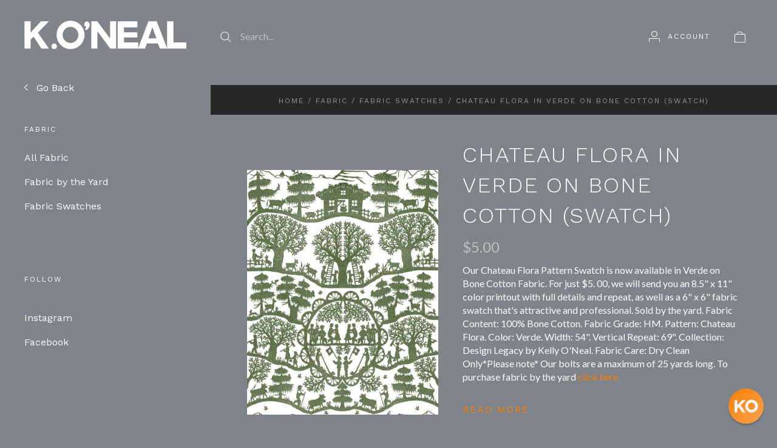

--- FILE ---
content_type: text/html; charset=UTF-8
request_url: https://koneal.com/chateau-flora-in-verde-on-bone-cotton-swatch/
body_size: 19951
content:
<!doctype html>
<html class="no-js" lang="en">
<head>
  <meta http-equiv="X-UA-Compatible" content="IE=edge,chrome=1">

  <title>K.ONEAL | Chateau Flora in Verde on Bone Cotton Swatch by Michelle Nussbaumer</title>

  <meta property="product:price:amount" content="5" /><meta property="product:price:currency" content="USD" /><meta property="og:url" content="https://koneal.com/chateau-flora-in-verde-on-bone-cotton-swatch/" /><meta property="og:site_name" content="K.O'NEAL" /><meta name="description" content="Chateau Flora In Verde On Bone Cotton Swatch - Michelle Nussbaumer Collection. For just $5.00, we will send you an 8.5&quot; x 11&quot; color printout with full details and repeat, as well as a 6&quot; x 6&quot; fabric swatch that&#039;s attractive and professional."><link rel='canonical' href='https://koneal.com/chateau-flora-in-verde-on-bone-cotton-swatch/' /><meta name='platform' content='bigcommerce.stencil' /><meta property="og:type" content="product" />
<meta property="og:title" content="Chateau Flora in Verde on Bone Cotton (Swatch)" />
<meta property="og:description" content="Chateau Flora In Verde On Bone Cotton Swatch - Michelle Nussbaumer Collection. For just $5.00, we will send you an 8.5&quot; x 11&quot; color printout with full details and repeat, as well as a 6&quot; x 6&quot; fabric swatch that&#039;s attractive and professional." />
<meta property="og:image" content="https://cdn11.bigcommerce.com/s-rtfffku753/products/2824/images/5133/5133__81020.1663601746.386.513.jpg?c=1" />
<meta property="og:availability" content="instock" />
<meta property="pinterest:richpins" content="enabled" />
  

  <link href="https://cdn11.bigcommerce.com/s-rtfffku753/product_images/kelly-favicon-1.png" rel="shortcut icon">
  <meta name="viewport" content="width=device-width, initial-scale=1, maximum-scale=1">
  <meta name="apple-mobile-web-app-capable" content="yes">
  <meta name="mobile-web-app-capable" content="yes">

  <script>
  function browserSupportsAllFeatures() {
    return window.Promise
      && window.fetch
      && window.URL
      && window.URLSearchParams
      && window.WeakMap
      // object-fit support
      && ('objectFit' in document.documentElement.style);
  }

  function loadScript(src) {
    var js = document.createElement('script');
    js.src = src;
    js.onerror = function () {
      console.error('Failed to load polyfill script ' + src);
    };
    document.head.appendChild(js);
  }

  if (!browserSupportsAllFeatures()) {
    loadScript('https://cdn11.bigcommerce.com/s-rtfffku753/stencil/d3e9a0f0-ba55-013c-e8e0-2a0a6c8d904f/e/e2e361d0-ca98-013c-88b7-56c8e836474d/dist/theme-bundle.polyfills.js');
  }
</script>

  <script>
    window.lazySizesConfig = window.lazySizesConfig || {};
    window.lazySizesConfig.loadMode = 1;
  </script>
  <script async src="https://cdn11.bigcommerce.com/s-rtfffku753/stencil/d3e9a0f0-ba55-013c-e8e0-2a0a6c8d904f/e/e2e361d0-ca98-013c-88b7-56c8e836474d/dist/theme-bundle.head_async.js"></script>

  <script>document.documentElement.className = document.documentElement.className.replace(/\bno-js\b/,'js');</script>

  <link data-stencil-stylesheet href="https://cdn11.bigcommerce.com/s-rtfffku753/stencil/d3e9a0f0-ba55-013c-e8e0-2a0a6c8d904f/e/e2e361d0-ca98-013c-88b7-56c8e836474d/css/theme-d484c6e0-ba55-013c-e8e0-2a0a6c8d904f.css" rel="stylesheet">

  <link href="https://fonts.googleapis.com/css?family=Karla:400%7CSource+Sans+Pro:400%7COpen+Sans:400%7CMontserrat:400%7CWork+Sans:300,400,700%7CLato:400,700&display=swap" rel="stylesheet">

  <!-- Start Tracking Code for analytics_siteverification -->

<meta name="google-site-verification" content="OL5EqMZ-rwjMew_KQnK65h1X1AjBjwm25uctmed98LU" />

<!-- End Tracking Code for analytics_siteverification -->


<script type="text/javascript" src="https://checkout-sdk.bigcommerce.com/v1/loader.js" defer ></script>
<script src="https://www.google.com/recaptcha/api.js" async defer></script>
<script type="text/javascript">
var BCData = {"product_attributes":{"sku":"4122-VER-BON-YA-SWA","upc":null,"mpn":null,"gtin":null,"weight":null,"base":false,"image":null,"out_of_stock_behavior":"label_option","out_of_stock_message":"Out of stock","available_modifier_values":[],"in_stock_attributes":[8297],"stock":null,"instock":true,"stock_message":null,"purchasable":true,"purchasing_message":null,"call_for_price_message":null,"price":{"without_tax":{"formatted":"$5.00","value":5,"currency":"USD"},"tax_label":"Tax"}}};
</script>
<script>(function(w,d,t,r,u){var f,n,i;w[u]=w[u]||[],f=function(){var o={ti:"26354505"};o.q=w[u],w[u]=new UET(o),w[u].push("pageLoad")},n=d.createElement(t),n.src=r,n.async=1,n.onload=n.onreadystatechange=function(){var s=this.readyState;s&&s!=="loaded"&&s!=="complete"||(f(),n.onload=n.onreadystatechange=null)},i=d.getElementsByTagName(t)[0],i.parentNode.insertBefore(n,i)})(window,document,"script","//bat.bing.com/bat.js","uetq");</script><script>!function(){var e=window.location.search;if(e&&e.length>1&&localStorage){var l,o,t=e.slice(1).split("&");for(l=0;l<t.length;l++)o=(e=t[l].split("="))[1],(e=e[0])&&o&&("gclid"===e||"msclkid"===e||0===e.indexOf("utm"))&&localStorage.setItem(e,decodeURIComponent(o))}}();</script><script type="quoteninja-results"></script><script type="quoteninja-results"></script><script>!function(){var e=window.location.search;if(e&&e.length>1&&localStorage){var l,o,t=e.slice(1).split("&");for(l=0;l<t.length;l++)o=(e=t[l].split("="))[1],(e=e[0])&&o&&("gclid"===e||"msclkid"===e||0===e.indexOf("utm"))&&localStorage.setItem(e,decodeURIComponent(o))}}();</script><script defer src="//filter.freshclick.co.uk/assets/client/freshclick-filter-new.js"  data-site="rtfffku753" data-customer-group="0" data-cat="" data-brand="" data-channel-id="1" id="fresh_filter"></script>
<script nonce="">
(function () {
    var xmlHttp = new XMLHttpRequest();

    xmlHttp.open('POST', 'https://bes.gcp.data.bigcommerce.com/nobot');
    xmlHttp.setRequestHeader('Content-Type', 'application/json');
    xmlHttp.send('{"store_id":"1001706063","timezone_offset":"-5.0","timestamp":"2026-01-21T13:38:23.39939200Z","visit_id":"b6d4b35f-14a2-49e7-8f70-f06d8d9a42f6","channel_id":1}');
})();
</script>

  
  
  

































































  <!-- snippet location html_head -->

  
<script type="application/ld+json">
  {
    "@context": "http://schema.org",
    "@type": "WebSite",
    "name": "K.O&#x27;NEAL",
    "url": "https://koneal.com/"
  }
</script>
</head>

<body
  class="page-product 
logo-position-left





  catalog-page

"
  data-currency-code="USD"
>
  <!-- snippet location header -->

  <header class="site-header container">
  <div class="grid-container">
    <div class="site-header-section header-section-branding">
      <button class="button-navigation-toggle" data-navigation-toggle>
        <div class="burger"></div>
        <span class="sr-only">Toggle navigation</span>
      </button>

      <div class="site-header-branding has-logo">
    <a class="logo-image" href="https://koneal.com/" alt="K.O&#x27;NEAL">
      <img
        src="https://cdn11.bigcommerce.com/s-rtfffku753/images/stencil/original/koneal-santa-fe-logo_1620760750__79581.original.png"
        alt="K.O&#x27;NEAL"
      >
    </a>
</div>
    </div>

    <div class="site-header-section header-section-search">
      <!-- snippet location forms_search -->

<form
  class="search-form"
  action="/search.php"
  data-validated-form
>
  <div class="form-field">
    <button class="button-search-submit" type="submit">
      <svg width="18px" height="18px" viewBox="0 0 18 18" version="1.1" xmlns="http://www.w3.org/2000/svg" role="presentation">
  <path d="M16.9748737,16.267767 L16.267767,16.9748737 L16.9748737,16.9748737 L16.9748737,16.267767 Z M12.0251263,12.732233 L12.732233,12.0251263 L12.0251263,12.0251263 L12.0251263,12.732233 Z M12.0251263,11.3180195 L17.6819805,16.9748737 L16.9748737,16.9748737 L16.9748737,17.6819805 L11.3180195,12.0251263 L12.0251263,12.0251263 L12.0251263,11.3180195 Z M12.0251263,11.3180195 L17.6819805,16.9748737 L16.9748737,17.6819805 L11.3180195,12.0251263 L12.0251263,11.3180195 Z M12.0251263,11.3180195 L17.6819805,16.9748737 L16.9748737,17.6819805 L11.3180195,12.0251263 L12.0251263,11.3180195 Z M7.31801948,13.3180195 C10.631728,13.3180195 13.3180195,10.631728 13.3180195,7.31801948 C13.3180195,4.00431099 10.631728,1.31801948 7.31801948,1.31801948 C4.00431099,1.31801948 1.31801948,4.00431099 1.31801948,7.31801948 C1.31801948,10.631728 4.00431099,13.3180195 7.31801948,13.3180195 Z M7.31801948,14.3180195 C3.45202624,14.3180195 0.318019485,11.1840127 0.318019485,7.31801948 C0.318019485,3.45202624 3.45202624,0.318019485 7.31801948,0.318019485 C11.1840127,0.318019485 14.3180195,3.45202624 14.3180195,7.31801948 C14.3180195,11.1840127 11.1840127,14.3180195 7.31801948,14.3180195 Z" id="path-1" />
</svg>
    </button>
    <input
      class="search-input form-input form-input-short"
      name="search_query"
      placeholder="Search..."
      autocomplete="off"
      aria-label="Search..."
      required
    >
  </div>
</form>
      <div class="quick-search" data-quick-search>
        <div class="quick-search-loading">
          <span class="quick-search-loader">
            <svg width="333" height="100" viewBox="0 0 333 100" xmlns="http://www.w3.org/2000/svg">
  <g fill="currentColor" fill-rule="evenodd">
    <path d="M124 29h209v16H124zM124 57h81v15h-81zM0 0h100v100H0z"/>
  </g>
</svg>
          </span>
          <span class="quick-search-loader">
            <svg width="333" height="100" viewBox="0 0 333 100" xmlns="http://www.w3.org/2000/svg">
  <g fill="currentColor" fill-rule="evenodd">
    <path d="M124 29h209v16H124zM124 57h81v15h-81zM0 0h100v100H0z"/>
  </g>
</svg>
          </span>
          <span class="quick-search-loader">
            <svg width="333" height="100" viewBox="0 0 333 100" xmlns="http://www.w3.org/2000/svg">
  <g fill="currentColor" fill-rule="evenodd">
    <path d="M124 29h209v16H124zM124 57h81v15h-81zM0 0h100v100H0z"/>
  </g>
</svg>
          </span>
        </div>
      </div>
    </div>

    <div class="site-header-section header-section-utils">
      <div class="site-header-utils">
  
      <a
      class="account-link"
      href="/login.php"
      aria-label="Account"
    >
      <svg width="18" height="18" viewBox="0 0 18 18" xmlns="http://www.w3.org/2000/svg" role="presentation" title="Account">
  <path d="M18 12.5V12H0v6h1v-5h16v5h1v-5.5zM9 10c-2.76 0-5-2.24-5-5s2.24-5 5-5 5 2.24 5 5-2.24 5-5 5zm0-1c2.21 0 4-1.79 4-4s-1.79-4-4-4-4 1.79-4 4 1.79 4 4 4z" fill="currentColor"/>
</svg>
      <span class="account-link-text">Account</span>
    </a>

  <a
  href="/cart.php"
  class="mini-cart-toggle"
  title="View cart"
  aria-label="View cart"
  data-cart-preview
>
  <div
    class="mini-cart-icon-wrap
      cart-empty
"
  >
    <span class="mini-cart-icon-empty">
      <svg width="18" height="18" viewBox="0 0 18 18" xmlns="http://www.w3.org/2000/svg" role="presentation" title="Cart">
  <path d="M1 17h16V5H1v12zM0 4h18v14H0V4zm5.126 0H5v1h8V4h-.126a4.002 4.002 0 0 0-7.748 0zM4 5a5 5 0 1 1 10 0H4z" fill="currentColor" />
</svg>
    </span>
    <span class="mini-cart-icon-full">
      <svg  width="18" height="18" viewBox="0 0 18 18" xmlns="http://www.w3.org/2000/svg" role="presentation">
  <path d="M4.1 4a5.002 5.002 0 0 1 9.8 0H18v14H0V4h4.1zm8.839.163S12.57 1 9 1 5.098 4.163 5.098 4.163h7.84z" fill="currentColor" fill-rule="evenodd"/>
</svg>
    </span>
  </div>
  <span
    class="mini-cart-count "
    id="quickcart-count"
  >
    <span class="number">
      (0)
    </span>
  </span>
</a>
</div>
    </div>
  </div>
</header>
  <div class="icons-svg-sprite"><svg style="position: absolute; width: 0; height: 0;" width="0" height="0" version="1.1" xmlns="http://www.w3.org/2000/svg" xmlns:xlink="http://www.w3.org/1999/xlink">
  <defs>
    <symbol id="icon-lock" viewBox="0 0 24 24">
      <title>lock</title>
      <path d="M18 8h-1V6c0-2.76-2.24-5-5-5S7 3.24 7 6v2H6c-1.1 0-2 .9-2 2v10c0 1.1.9 2 2 2h12c1.1 0 2-.9 2-2V10c0-1.1-.9-2-2-2zm-6 9c-1.1 0-2-.9-2-2s.9-2 2-2 2 .9 2 2-.9 2-2 2zm3.1-9H8.9V6c0-1.71 1.39-3.1 3.1-3.1 1.71 0 3.1 1.39 3.1 3.1v2z"></path>
    </symbol>

    <symbol id="icon-plus" viewBox="0 0 10 10">
      <title>plus</title>
      <path d="M4.5 4.5H0v1h4.5V10h1V5.5H10v-1H5.5V0h-1v4.5z"></path>
    </symbol>

    <symbol id="icon-star" viewBox="0 0 15 14">
      <path d="M7.083 11.374l4.38 2.302-.837-4.876 3.543-3.454-4.898-.71L7.082.197l-2.19 4.437-4.895.71L3.54 8.8l-.837 4.876"></path>
    </symbol>
  </defs>
</svg>
</div>

  <div class="site-main">
    <aside
  class="site-main-sidebar has-social"
  data-sidebar
>
  <div class="site-main-sidebar-inner">
    
<nav
  class="main-navigation
    categories-navigation
"
  data-main-navigation="categories"
>
  <div class="main-navigation-breadcrumbs" data-navigation-breadcrumbs>
    <button
      class="main-navigation-breadcrumb
      navigation-go-back"
      data-toggle-navigation="categories"
      data-navigation-return
    >
      <span class="navigation-go-back-desktop">
        <svg width="7" height="12" viewBox="0 0 7 12" xmlns="http://www.w3.org/2000/svg" role="presentation">
  <path d="M6.01 10.648l-.71.704L-.01 6 5.3.648l.71.704L1.4 6" fill="currentColor"/>
</svg>
      </span>
      Go Back
    </button>
    <button
      class="main-navigation-breadcrumb
      reset-all"
      data-navigation-reset
    >
      All Categories
    </button>
    <span class="main-navigation-panel-title">
        Categories
    </span>
  </div>
  <div class="main-navigation-container">
    <ul
      class="main-navigation-panel
        main-navigation-panel-parent
        is-active"
        data-panel-depth="0"
        data-navigation-menu="categories"
        data-navigation-panel
        data-navigation-panel-parent
      >
        <li
          class="main-navigation-item
          main-navigation-item-parent
          has-children"
          data-navigation-item-parent
        >
          <a
  href="https://koneal.com/art/"
  
    data-toggle-navigation="https://koneal.com/art/"
    data-navigation-name="Art"
>
  Art
</a>
  <span class="main-navigation-item-toggle">
    <svg width="7" height="12" viewBox="0 0 7 12" xmlns="http://www.w3.org/2000/svg" role="presentation">
  <path d="M.34 10.66l.71.703L6.364 6.01 1.05.66l-.71.703L4.955 6.01" fill="currentColor"/>
</svg>
  </span>
  <ul
    class="main-navigation-panel
    main-navigation-panel-child
    is-right"
    data-navigation-menu="https://koneal.com/art/"
    data-navigation-panel
  >
    <li class="main-navigation-panel-title">
      Art
    </li>
    <li class="main-navigation-item main-navigation-item-all">
      <a
        href="https://koneal.com/art/"
        
        data-navigation-all-name="Art"
      >
          All Art
      </a>
    </li>
      <li class="main-navigation-item ">
        <a
  href="https://koneal.com/art/original-artwork/"
  
>
  Original Artwork
</a>
      </li>
      <li class="main-navigation-item ">
        <a
  href="https://koneal.com/art/signed-archival-canvas-prints/"
  
>
  Signed Archival Canvas Prints
</a>
      </li>
      <li class="main-navigation-item ">
        <a
  href="https://koneal.com/art/signed-archival-paper-prints/"
  
>
  Signed Archival Paper  Prints
</a>
      </li>
      <li class="main-navigation-item ">
        <a
  href="https://koneal.com/art/giclee-prints/"
  
>
  Giclee Prints
</a>
      </li>
      <li class="main-navigation-item ">
        <a
  href="https://koneal.com/art/canvas-wall-charts/"
  
>
  Canvas Wall Charts
</a>
      </li>
  </ul>
        </li>
        <li
          class="main-navigation-item
          main-navigation-item-parent
          has-children"
          data-navigation-item-parent
        >
          <a
  href="https://koneal.com/fabric/"
  class="is-active"
    data-toggle-navigation="https://koneal.com/fabric/"
    data-navigation-name="Fabric"
>
  Fabric
</a>
  <span class="main-navigation-item-toggle">
    <svg width="7" height="12" viewBox="0 0 7 12" xmlns="http://www.w3.org/2000/svg" role="presentation">
  <path d="M.34 10.66l.71.703L6.364 6.01 1.05.66l-.71.703L4.955 6.01" fill="currentColor"/>
</svg>
  </span>
  <ul
    class="main-navigation-panel
    main-navigation-panel-child
    is-right"
    data-navigation-menu="https://koneal.com/fabric/"
    data-navigation-panel
  >
    <li class="main-navigation-panel-title">
      Fabric
    </li>
    <li class="main-navigation-item main-navigation-item-all">
      <a
        href="https://koneal.com/fabric/"
        class="is-active"
        data-navigation-all-name="Fabric"
      >
          All Fabric
      </a>
    </li>
      <li class="main-navigation-item ">
        <a
  href="https://koneal.com/fabric-by-the-yard/"
  
>
  Fabric by the Yard
</a>
      </li>
      <li class="main-navigation-item ">
        <a
  href="https://koneal.com/fabric-swatches/"
  class="is-active"
>
  Fabric Swatches
</a>
      </li>
  </ul>
        </li>
        <li
          class="main-navigation-item
          main-navigation-item-parent
          "
          data-navigation-item-parent
        >
          <a
  href="https://koneal.com/pillows/"
  
>
  Pillows
</a>
        </li>
        <li
          class="main-navigation-item
          main-navigation-item-parent
          has-children"
          data-navigation-item-parent
        >
          <a
  href="https://koneal.com/apparel-gifts/apparel/caftans/"
  
    data-toggle-navigation="https://koneal.com/apparel-gifts/apparel/caftans/"
    data-navigation-name="Apparel"
>
  Apparel
</a>
  <span class="main-navigation-item-toggle">
    <svg width="7" height="12" viewBox="0 0 7 12" xmlns="http://www.w3.org/2000/svg" role="presentation">
  <path d="M.34 10.66l.71.703L6.364 6.01 1.05.66l-.71.703L4.955 6.01" fill="currentColor"/>
</svg>
  </span>
  <ul
    class="main-navigation-panel
    main-navigation-panel-child
    is-right"
    data-navigation-menu="https://koneal.com/apparel-gifts/apparel/caftans/"
    data-navigation-panel
  >
    <li class="main-navigation-panel-title">
      Apparel
    </li>
    <li class="main-navigation-item main-navigation-item-all">
      <a
        href="https://koneal.com/apparel-gifts/apparel/caftans/"
        
        data-navigation-all-name="Apparel"
      >
          All Apparel
      </a>
    </li>
      <li class="main-navigation-item ">
        <a
  href="https://koneal.com/apparel/caftans/"
  
>
  Caftans
</a>
      </li>
  </ul>
        </li>
    </ul>
  </div>
</nav>

      <div class="main-navigation-container">
        
<!-- <div class="link-list-wrapper">
  <ul class="link-list">
    <li class="link-list-title">
      Help
    </li>
  </ul>
</div> -->

<div class="link-list-wrapper">
  <ul class="link-list">



      <li class="link-list-title">
        Follow
      </li>
        <li class="link-list-item">
          <a href="https://www.instagram.com/k.oneal_santafe/" class="instagram" target="_blank">
            Instagram
          </a>
        </li>
        <li class="link-list-item">
          <a href="https://www.facebook.com/K.ONEAL.SANTAFE/" class="facebook" target="_blank">
            Facebook
          </a>
        </li>
  </ul>
</div>
      </div>

    <div class="site-utils-small">
      <div class="main-navigation-container">
              </div>
    </div>
  </div>
</aside>

    <main class="site-main-content">
      <div data-content-region="header_bottom--global"><div data-layout-id="18f84c1d-fb7a-4608-9a90-484ffe8cb6c2">       <div data-sub-layout-container="fcb1b148-23a6-489f-9f5c-8394fcb0bec2" data-layout-name="Layout">
    <style data-container-styling="fcb1b148-23a6-489f-9f5c-8394fcb0bec2">
        [data-sub-layout-container="fcb1b148-23a6-489f-9f5c-8394fcb0bec2"] {
            box-sizing: border-box;
            display: flex;
            flex-wrap: wrap;
            z-index: 0;
            position: relative;
            padding-top: 0px;
            padding-right: 0px;
            padding-bottom: 0px;
            padding-left: 0px;
            margin-top: 0px;
            margin-right: 0px;
            margin-bottom: 0px;
            margin-left: 0px;
            border-width: px;
            border-style: ;
            border-color: ;
        }

        [data-sub-layout-container="fcb1b148-23a6-489f-9f5c-8394fcb0bec2"]:after {
            display: block;
            position: absolute;
            top: 0;
            left: 0;
            bottom: 0;
            right: 0;
            background-size: cover;
            z-index: auto;
        }
    </style>

    <div data-sub-layout="7a58b05b-763c-44f8-b8e7-a7e10666fa97">
        <style data-column-styling="7a58b05b-763c-44f8-b8e7-a7e10666fa97">
            [data-sub-layout="7a58b05b-763c-44f8-b8e7-a7e10666fa97"] {
                display: flex;
                flex-direction: column;
                box-sizing: border-box;
                flex-basis: 100%;
                max-width: 100%;
                z-index: 0;
                position: relative;
                padding-top: 0px;
                padding-right: 10.5px;
                padding-bottom: 0px;
                padding-left: 10.5px;
                margin-top: 0px;
                margin-right: 0px;
                margin-bottom: 0px;
                margin-left: 0px;
                border-width: px;
                border-style: ;
                border-color: ;
                justify-content: center;
            }
            [data-sub-layout="7a58b05b-763c-44f8-b8e7-a7e10666fa97"]:after {
                display: block;
                position: absolute;
                top: 0;
                left: 0;
                bottom: 0;
                right: 0;
                background-size: cover;
                z-index: auto;
            }
            @media only screen and (max-width: 700px) {
                [data-sub-layout="7a58b05b-763c-44f8-b8e7-a7e10666fa97"] {
                    flex-basis: 100%;
                    max-width: 100%;
                }
            }
        </style>
        <div data-widget-id="d0f55aaa-985d-481c-b3a4-15f84530aa7f" data-placement-id="a122bb3f-b644-46fd-ab74-144b299d8e5a" data-placement-status="ACTIVE"><style>
  .sd-spacer-d0f55aaa-985d-481c-b3a4-15f84530aa7f {
    height: 10px;
  }
</style>

<div class="sd-spacer-d0f55aaa-985d-481c-b3a4-15f84530aa7f">
</div>
</div>
    </div>
</div>

       <div data-sub-layout-container="d5a3592e-320d-4ed4-903d-ff688789d6ab" data-layout-name="Layout">
    <style data-container-styling="d5a3592e-320d-4ed4-903d-ff688789d6ab">
        [data-sub-layout-container="d5a3592e-320d-4ed4-903d-ff688789d6ab"] {
            box-sizing: border-box;
            display: flex;
            flex-wrap: wrap;
            z-index: 0;
            position: relative;
            padding-top: 0px;
            padding-right: 0px;
            padding-bottom: 0px;
            padding-left: 0px;
            margin-top: 0px;
            margin-right: 0px;
            margin-bottom: 0px;
            margin-left: 0px;
            border-width: px;
            border-style: ;
            border-color: ;
        }

        [data-sub-layout-container="d5a3592e-320d-4ed4-903d-ff688789d6ab"]:after {
            display: block;
            position: absolute;
            top: 0;
            left: 0;
            bottom: 0;
            right: 0;
            background-size: cover;
            z-index: auto;
        }
    </style>

    <div data-sub-layout="cfe05ead-f3ca-4f73-99ba-5e0368cebc97">
        <style data-column-styling="cfe05ead-f3ca-4f73-99ba-5e0368cebc97">
            [data-sub-layout="cfe05ead-f3ca-4f73-99ba-5e0368cebc97"] {
                display: flex;
                flex-direction: column;
                box-sizing: border-box;
                flex-basis: 100%;
                max-width: 100%;
                z-index: 0;
                position: relative;
                padding-top: 0px;
                padding-right: 10.5px;
                padding-bottom: 0px;
                padding-left: 10.5px;
                margin-top: 0px;
                margin-right: 0px;
                margin-bottom: 0px;
                margin-left: 0px;
                border-width: px;
                border-style: ;
                border-color: ;
                justify-content: center;
            }
            [data-sub-layout="cfe05ead-f3ca-4f73-99ba-5e0368cebc97"]:after {
                display: block;
                position: absolute;
                top: 0;
                left: 0;
                bottom: 0;
                right: 0;
                background-size: cover;
                z-index: auto;
            }
            @media only screen and (max-width: 700px) {
                [data-sub-layout="cfe05ead-f3ca-4f73-99ba-5e0368cebc97"] {
                    flex-basis: 100%;
                    max-width: 100%;
                }
            }
        </style>
        <div data-widget-id="082da9a5-67e9-4847-90a9-6a4572fcb9e9" data-placement-id="d041d884-491e-41cf-a3df-51c46dc0c1bb" data-placement-status="ACTIVE"><style>
  .sd-spacer-082da9a5-67e9-4847-90a9-6a4572fcb9e9 {
    height: 10px;
  }
</style>

<div class="sd-spacer-082da9a5-67e9-4847-90a9-6a4572fcb9e9">
</div>
</div>
    </div>
</div>

</div></div>
      <div data-content-region="header_bottom"></div>
          <div class="breadcrumbs">
        <a class="breadcrumb" href="https://koneal.com/">Home</a>
        <span class="breadcrumb-separator">/</span>
        <a class="breadcrumb" href="https://koneal.com/fabric/">Fabric</a>
        <span class="breadcrumb-separator">/</span>
        <a class="breadcrumb" href="https://koneal.com/fabric-swatches/">Fabric Swatches</a>
        <span class="breadcrumb-separator">/</span>
        <span class="breadcrumb breadcrumb-active">
          Chateau Flora in Verde on Bone Cotton (Swatch)
        </span>
  </div>
                


      
  <div class="single-product-page grid-container"  data-product-container>

    <div class="product-images" data-product-images>
  <div class="product-image-slides-wrap">
    <div
      class="product-image-slides"
      data-slideshow-position="0"
      data-product-slides
    >
          <a
            class="product-image-slide"
            href="https://cdn11.bigcommerce.com/s-rtfffku753/images/stencil/2048x2048/products/2824/5133/5133__81020.1663601746.jpg?c=1"
            data-image-position="0"
            data-product-image
            data-flickity-lazyload-srcset="https://cdn11.bigcommerce.com/s-rtfffku753/images/stencil/1024x1024/products/2824/5133/5133__81020.1663601746.jpg?c=1"
            data-flickity-lazyload-src="https://cdn11.bigcommerce.com/s-rtfffku753/images/stencil/1024x1024/products/2824/5133/5133__81020.1663601746.jpg?c=1"
          >
            <img src="https://cdn11.bigcommerce.com/s-rtfffku753/images/stencil/1024x1024/products/2824/5133/5133__81020.1663601746.jpg?c=1" alt="Chateau Flora in Verde on Bone Cotton Fabric Swatch Memo - Michelle Nussbaumer Collection">
          </a>
    </div>
    <div
      class="product-images-pagination"
      data-image-position=""
      data-product-thumbnails
    >
        <span
          class="product-images-pagination-item active"
          style="background-image: url('https://cdn11.bigcommerce.com/s-rtfffku753/images/stencil/200x200/products/2824/5133/5133__81020.1663601746.jpg?c=1');"
          data-image-position="0"
          data-product-thumbnails-slide
        >
          <img
            class="sr-only"
            src="https://cdn11.bigcommerce.com/s-rtfffku753/images/stencil/200x200/products/2824/5133/5133__81020.1663601746.jpg?c=1"
            alt="Chateau Flora in Verde on Bone Cotton Fabric Swatch Memo - Michelle Nussbaumer Collection"
          >
        </span>
    </div>
  </div>
</div>
    <div
  class="product-details
"
  data-product-details
  data-product-title="Chateau Flora in Verde on Bone Cotton (Swatch)"
>
      <div class="product-details-header">
      <h1 class="product-title">
        Chateau Flora in Verde on Bone Cotton (Swatch)
      </h1>

  </div>


      <div
      class="
        price
        
        "
      >
        <div
          class="price-withouttax"
          data-product-price-wrapper="without-tax"
        >



          <div class="price-value-wrapper">
              <label class="price-label">
                
              </label>
            <span class="price-value" data-product-price>
              $5.00
            </span>


          </div>

        </div>


    </div>


  <div data-content-region="product_below_price"></div>

    <div
      class="product-description user-content"
    >
    <script>
      console.log('test start');
      console.log('<p>Our Chateau Flora Pattern Swatch is now available in Verde on Bone Cotton Fabric. For just $5. 00, we will send you an 8.5" x 11" color printout with full details and repeat, as well as a 6" x 6" fabric swatch that's attractive and professional. Sold by the yard. Fabric Content: 100% Bone Cotton. Fabric Grade: HM. Pattern: Chateau Flora. Color: Verde. Width: 54". Vertical Repeat: 69". Collection: Design Legacy by Kelly O'Neal. Fabric Care: Dry Clean Only*Please note* Our bolts are a maximum of 25 yards long. To purchase fabric by the yard <a href="https://koneal.com/chateau-flora-in-verde-on-bone-cotton/">click here</a> </p>');
      console.log('test end');
    </script>
      <p>Our Chateau Flora Pattern Swatch is now available in Verde on Bone Cotton Fabric. For just $5. 00, we will send you an 8.5" x 11" color printout with full details and repeat, as well as a 6" x 6" fabric swatch that's attractive and professional. Sold by the yard. Fabric Content: 100% Bone Cotton. Fabric Grade: HM. Pattern: Chateau Flora. Color: Verde. Width: 54". Vertical Repeat: 69". Collection: Design Legacy by Kelly O'Neal. Fabric Care: Dry Clean Only*Please note* Our bolts are a maximum of 25 yards long. To purchase fabric by the yard <a href="https://koneal.com/chateau-flora-in-verde-on-bone-cotton/">click here</a> </p>
    </div>
        <a href="#additional-info" class="product-description-read-more" data-tab-link>
          Read more
        </a>

  

  

  <form
  class="form add-to-cart-form"
  id="form-add-to-cart"
  method="post"
  action="https://koneal.com/cart.php"
  enctype="multipart/form-data"
  data-cart-item-add
  data-validated-form
  
>
  <input type="hidden" name="action" value="add">
  <input type="hidden" name="product_id" value="2824" data-product-id>

    <div class="product-options" data-product-option-change>
        <div
  class="
    form-field
    form-field-options
    form-field-rectangle
      form-required
  "
  data-product-attribute="set-rectangle"
>
  <div class="form-field-title">
    Color
      <span class="required-text">required</span>
  </div>
  <div class="form-field-control">
      <label class="form-label rectangle" data-product-attribute-value="8297">
        <input
          class="form-input form-rectangle"
          name="attribute[4902]"
          id="attribute-8297"
          type="radio"
          value="8297"
            checked
            data-default
          required
          aria-required=""
        >
        <span class="rectangle-text form-label-text">Verde</span>
      </label>
  </div>
</div>

    </div>



  <div
    class="
      single-product-form-section
      
    "
  >
      <div class="add-to-cart-quantity-container">
        <div class="form-field" data-product-quantity>
          <label class="form-label">
            <span class="form-label-text">Quantity</span>
            
<span class="form-field-quantity-control" data-quantity-control="2824">
  <span
    class="quantity-control-action quantity-decrement"
    data-quantity-control-action="decrement"
  >
    <svg width="10" height="1" viewBox="0 0 10 1" xmlns="http://www.w3.org/2000/svg" role="presentation">
  <path d="M0 0h10v1H0z" fill="currentColor" fill-rule="evenodd"/>
</svg>
  </span>
  <input
    class="form-input"
    type="number"
    name="qty[]"
    pattern="[0-9]*"
    value="1"
    min="1"
    
    data-quantity-control-input
  >
  <span
    class="quantity-control-action quantity-increment"
    data-quantity-control-action="increment"
  >
    <svg width="10" height="10" viewBox="0 0 10 10" xmlns="http://www.w3.org/2000/svg" role="presentation">
  <path d="M4.5 4.5H0v1h4.5V10h1V5.5H10v-1H5.5V0h-1v4.5z" fill="currentColor" fill-rule="evenodd"/>
</svg>
  </span>
</span>
          </label>
        </div>
      </div>

    
  <div class="dropdown product-share-block" data-dropdown>
    <button class="dropdow-toggle share-dropdown-toggle" data-dropdown-toggle>
      <span class="share-icon">
        <svg width="18" height="18" viewBox="0 0 18 18" xmlns="http://www.w3.org/2000/svg" role="presentation">
  <path stroke-width=".5" d="M12.4 1c-1.432 0-2.6 1.198-2.6 2.667 0 .277.039.546.116.797l-3.61 2.53a2.552 2.552 0 0 0-1.706-.66C3.168 6.333 2 7.531 2 9s1.168 2.667 2.6 2.667c.652 0 1.249-.252 1.706-.661l3.616 2.524a2.71 2.71 0 0 0-.122.803C9.8 15.802 10.968 17 12.4 17c1.432 0 2.6-1.198 2.6-2.667 0-1.468-1.168-2.666-2.6-2.666-.895 0-1.685.469-2.153 1.178L6.794 10.43a2.696 2.696 0 0 0-.006-2.858l3.459-2.416A2.583 2.583 0 0 0 12.4 6.333c1.432 0 2.6-1.198 2.6-2.666C15 2.198 13.832 1 12.4 1zm0 .889c.961 0 1.733.792 1.733 1.778s-.772 1.777-1.733 1.777c-.961 0-1.733-.791-1.733-1.777 0-.986.772-1.778 1.733-1.778zM4.6 7.222c.961 0 1.733.792 1.733 1.778s-.772 1.778-1.733 1.778c-.961 0-1.733-.792-1.733-1.778S3.639 7.222 4.6 7.222zm7.8 5.334c.961 0 1.733.791 1.733 1.777 0 .986-.772 1.778-1.733 1.778-.961 0-1.733-.792-1.733-1.778s.772-1.777 1.733-1.777z" fill="currentColor" fill-rule="evenodd" stroke="currentColor"/>
</svg>
      </span>
      Share item
    </button>
    <div class="dropdown-panel share-dropdown-panel" data-dropdown-panel>
      <ul class="share-links">

      <li class="share-link">
        <a
          target="_blank"
          href="//www.facebook.com/sharer.php?u=https://koneal.com/chateau-flora-in-verde-on-bone-cotton-swatch/"
          class="share-facebook"
          data-share
        >
          <span class="sr-only">Facebook</span>
          <svg width="18" height="18" viewBox="0 0 18 18" xmlns="http://www.w3.org/2000/svg" role="presentation">
  <path d="M6.98 16.955V9.468H5V6.773h1.98V4.47C6.98 2.661 8.148 1 10.842 1c1.091 0 1.898.105 1.898.105l-.064 2.517s-.823-.008-1.72-.008c-.972 0-1.128.447-1.128 1.19v1.969h2.925l-.127 2.695H9.83v7.487H6.98z" fill="currentColor" fill-rule="evenodd"/>
</svg>
        </a>
      </li>













      <li class="share-link">
        <a
          href="mailto:?subject=Chateau Flora in Verde on Bone Cotton (Swatch)&amp;body=https://koneal.com/chateau-flora-in-verde-on-bone-cotton-swatch/"
          class="share-email"
        >
          <span class="sr-only">Email</span>
          <svg width="18" height="18" viewBox="0 0 18 18" xmlns="http://www.w3.org/2000/svg" role="presentation">
  <path d="M16.5 4.393V14.2a.5.5 0 0 1-.5.5H2a.5.5 0 0 1-.5-.5V3a.5.5 0 0 1 .5-.5h14a.5.5 0 0 1 .5.5v1.393zm-1-.253V3.5h-13v.64L9 8.69l6.5-4.55zm0 1.22L9.287 9.71a.5.5 0 0 1-.574 0L2.5 5.36v8.34h13V5.36z" fill="currentColor" fill-rule="nonzero"/>
</svg>
        </a>
      </li>









      <li class="share-link">
        <a class="print" href="javascript:;" onclick="window.print()">
          <span class="sr-only">Print</span>
          <svg width="18" height="18" viewBox="0 0 18 18" xmlns="http://www.w3.org/2000/svg" role="presentation">
  <path d="M13.7 13.7V16a.5.5 0 0 1-.5.5H4.8a.5.5 0 0 1-.5-.5v-2.3h-.9a1.9 1.9 0 0 1-1.9-1.9V8.3c0-1.05.85-1.9 1.9-1.9h.9V2a.5.5 0 0 1 .5-.5h8.4a.5.5 0 0 1 .5.5v4.4h.9c1.05 0 1.9.85 1.9 1.9v3.5a1.9 1.9 0 0 1-1.9 1.9h-.9zm0-1h.9a.9.9 0 0 0 .9-.9V8.3a.9.9 0 0 0-.9-.9H3.4a.9.9 0 0 0-.9.9v3.5a.9.9 0 0 0 .9.9h.9v-2.3a.5.5 0 0 1 .5-.5h8.4a.5.5 0 0 1 .5.5v2.3zM5.3 6.4h7.4V2.5H5.3v3.9zm0 4.5v4.6h7.4v-4.6H5.3z" fill="currentColor"/>
</svg>
        </a>
      </li>



      <li class="share-link">
        <a
          target="_blank"
          href="//twitter.com/share?url=https://koneal.com/chateau-flora-in-verde-on-bone-cotton-swatch/"
          class="share-twitter"
          data-share
        >
          <span class="sr-only">Twitter</span>
          <svg width="18" height="18" viewBox="0 0 18 18" xmlns="http://www.w3.org/2000/svg" role="presentation">
  <path d="M17 3.54a6.562 6.562 0 0 1-1.885.516 3.292 3.292 0 0 0 1.443-1.816 6.571 6.571 0 0 1-2.084.797A3.283 3.283 0 0 0 8.88 6.03 9.319 9.319 0 0 1 2.114 2.6 3.281 3.281 0 0 0 3.13 6.983a3.27 3.27 0 0 1-1.487-.41v.041a3.285 3.285 0 0 0 2.633 3.219 3.286 3.286 0 0 1-1.483.056 3.286 3.286 0 0 0 3.067 2.28A6.586 6.586 0 0 1 1 13.528a9.291 9.291 0 0 0 5.032 1.475c6.038 0 9.34-5.002 9.34-9.34 0-.142-.004-.284-.01-.425A6.667 6.667 0 0 0 17 3.54z" fill="currentColor" fill-rule="evenodd"/>
</svg>
        </a>
      </li>









      <li class="share-link">
        <a
          target="_blank"
          class="share-pinterest"
          href="//pinterest.com/pin/create/button/?url=https://koneal.com/chateau-flora-in-verde-on-bone-cotton-swatch/&amp;media=https://cdn11.bigcommerce.com/s-rtfffku753/images/stencil/original/products/2824/5133/5133__81020.1663601746.jpg?c=1&amp;description=Chateau Flora in Verde on Bone Cotton (Swatch)"
          data-share
        >
          <span class="sr-only">Pinterest</span>
          <svg width="18" height="18" viewBox="0 0 18 18" xmlns="http://www.w3.org/2000/svg" role="presentation">
  <path d="M9.558 1C5.198 1 3 4.126 3 6.732c0 1.578.598 2.982 1.879 3.506.21.085.398.002.46-.23.042-.161.142-.567.187-.737.061-.23.037-.31-.132-.511-.37-.436-.606-1-.606-1.8 0-2.318 1.735-4.394 4.518-4.394 2.464 0 3.818 1.505 3.818 3.516 0 2.646-1.171 4.879-2.91 4.879-.96 0-1.678-.794-1.447-1.768.275-1.162.81-2.417.81-3.256 0-.75-.404-1.377-1.238-1.377-.981 0-1.77 1.015-1.77 2.375 0 .866.293 1.452.293 1.452l-1.18 5c-.35 1.484-.053 3.303-.028 3.487.015.109.155.134.218.052.091-.118 1.26-1.56 1.657-3.002.112-.409.645-2.523.645-2.523.32.608 1.251 1.144 2.242 1.144 2.95 0 4.95-2.69 4.95-6.289C15.367 3.535 13.062 1 9.559 1z" fill="currentColor" fill-rule="evenodd"/>
</svg>
        </a>
      </li>






</ul>
    </div>
  </div>
  </div>



  <div class="form-field product-actions" data-product-add>
        <a class="button button-secondary" href="/wishlist.php?action=add&amp;product_id=2824">Add to wishlist</a>

      <button
  class="button button-primary button-progress"
  type="submit"
  data-button-purchase
  data-product-title="Chateau Flora in Verde on Bone Cotton (Swatch)"
>
    <span class="button-text">Add to Cart</span>
  <span class="complete-text">
    <svg xmlns="http://www.w3.org/2000/svg" width="16" height="16" viewBox="0 0 16 16">
  <path class="checkmark" stroke-width="2" stroke-miterlimit="10" d="M1 8l5 6 9-11" fill="none" stroke="currentColor"/>
</svg>
  </span>
</button>

  </div>
</form>

    <div class="product-alert" data-product-option-message></div>
   <!-- <div class="yotpo yotpo-main-widget" 
    data-product-id="2824"
    data-price="5"
    data-currency="USD" 
    data-name="Chateau Flora in Verde on Bone Cotton (Swatch)" 
    data-url="https://koneal.com/chateau-flora-in-verde-on-bone-cotton-swatch/" 
    data-image-url="https://cdn11.bigcommerce.com/s-rtfffku753/images/stencil/original/products/2824/5133/5133__81020.1663601746.jpg?c=1" 
    data-description="&lt;p&gt;Our Chateau Flora Pattern Swatch is now available in Verde on Bone Cotton Fabric. For just $5. 00, we will send you an 8.5&quot; x 11&quot; color printout with full details and repeat, as well as a 6&quot; x 6&quot; fabric swatch that&#x27;s attractive and professional. Sold by the yard. Fabric Content: 100% Bone Cotton. Fabric Grade: HM. Pattern: Chateau Flora. Color: Verde. Width: 54&quot;. Vertical Repeat: 69&quot;. Collection: Design Legacy by Kelly O&#x27;Neal. Fabric Care: Dry Clean Only*Please note* Our bolts are a maximum of 25 yards long. To purchase fabric by the yard &lt;a href=&quot;https://koneal.com/chateau-flora-in-verde-on-bone-cotton/&quot;&gt;click here&lt;/a&gt;&lt;/p&gt;"> 
    </div>  -->
</div>

    <section class="single-product-tabs" data-tabs>
  <ul class="tabs">
    <li class="single-product-tab-title tab-title">
      <a href="#additional-info" class="single-product-info-links" data-tab-link>
        Additional Info
      </a>
    </li>
    <li class="single-product-tab-title tab-title">
      <a href="#delivery" class="single-product-info-links" data-tab-link>
        Delivery
      </a>
    </li>
    <!--<li class="single-product-tab-title tab-title">
      <a href="#stampedReviews" class="single-product-info-links" data-tab-link>
        Reviews
      </a>
    </li>-->
  </ul>

  <div class="single-product-tabs-content single-product-tabs-content-mobile">
    <div class="single-product-accordion-title accordion-title">
      <a href="#additional-info" class="single-product-info-links" data-tab-link>
        Additional Info
      </a>
    </div>
    <section
  class="single-product-tabs-section product-tabs-additional-info"
  id="additional-info"
  data-tab-content
>

    <div class="product-tab-details-item product-tab-details-sku">
      <span class="product-tab-details-item-name">SKU:</span>
      <span class="product-tab-details-item-value" data-product-sku>4122-VER-BON-YA-SWA</span>
    </div>

      <div class="product-tab-details-item product-tab-details-item-custom">
        <span class="product-tab-details-item-name">PRODUCT DETAILS:</span>
        <span class="product-tab-details-item-value">Fabric Content: 100% Bone Cotton. Fabric Grade: HM. Pattern: Chateau Flora. Color: Verde. Width: 54". Vertical Repeat: 69". Collection: Design Legacy by Kelly O'Neal. Fabric Care: Dry Clean Only. *Please note* Our bolts are a maximum of 25 yards lon</span>
      </div>
</section>
  </div>

  <div class="single-product-tabs-content single-product-tabs-content-mobile">
    <div class="single-product-accordion-title accordion-title">
      <a href="#delivery" class="single-product-info-links" data-tab-link>
        Delivery
      </a>
    </div>
    <section
    class="single-product-tabs-section single-product-tabs-delivery user-content"
    id="delivery"
    data-tab-content
>

    <p>
        Careful attention is paid to the details and every item is made specifically to order.</p>
    <p> Once the order is placed, we do not offer a refund as the wheels begin investing time and resources to your need. </p>
    <p> Please be patient as some items require 8-10 week lead-time, but as always, just email or call if you need something in a rush.</p>
    <p> In most instances, we can accommodate.
    </p>
</section>
  </div>
<!--
 -->
  <div class="single-product-tabs-content single-product-tabs-content-mobile">
    <section
      class="single-product-tabs-section single-product-tabs-reviews"
      id="stampedReviews"
      data-tab-content
    >
    </section>
  </div>
</section>
  </div>

  <div data-content-region="product_below_content"></div>

  <div class="single-product-page-related-products grid-container">
      <section class="related-products related-products-4">
  <h2 class="related-products-title">Related products</h2>
  <div class="product-grid grid-container related-products-grid">
      
<article
  class="grid-item product-grid-item"
>

  <div
    class="
      grid-item-image-container
      ratio-1-1
    "
    data-quick-shop="3317"
  >
      <img
    src="https://cdn11.bigcommerce.com/s-rtfffku753/images/stencil/160w/products/3317/5629/5629__13006.1663601788.jpg?c=1"
    alt="Chateau Flora in Verde on Bone Cotton Fabric by the Yard - Michelle Nussbaumer Collection"
    title="Chateau Flora in Verde on Bone Cotton Fabric by the Yard - Michelle Nussbaumer Collection"
    data-sizes="auto"
        srcset="[data-uri]"
  data-srcset="https://cdn11.bigcommerce.com/s-rtfffku753/images/stencil/80w/products/3317/5629/5629__13006.1663601788.jpg?c=1 80w, https://cdn11.bigcommerce.com/s-rtfffku753/images/stencil/160w/products/3317/5629/5629__13006.1663601788.jpg?c=1 160w, https://cdn11.bigcommerce.com/s-rtfffku753/images/stencil/320w/products/3317/5629/5629__13006.1663601788.jpg?c=1 320w, https://cdn11.bigcommerce.com/s-rtfffku753/images/stencil/640w/products/3317/5629/5629__13006.1663601788.jpg?c=1 640w, https://cdn11.bigcommerce.com/s-rtfffku753/images/stencil/960w/products/3317/5629/5629__13006.1663601788.jpg?c=1 960w, https://cdn11.bigcommerce.com/s-rtfffku753/images/stencil/1280w/products/3317/5629/5629__13006.1663601788.jpg?c=1 1280w, https://cdn11.bigcommerce.com/s-rtfffku753/images/stencil/1920w/products/3317/5629/5629__13006.1663601788.jpg?c=1 1920w, https://cdn11.bigcommerce.com/s-rtfffku753/images/stencil/2560w/products/3317/5629/5629__13006.1663601788.jpg?c=1 2560w"
  
  class="lazyload grid-item-image"
  style="object-fit: contain;"
  
/>
    <div class="grid-item-overlay">
      <a class="grid-item-overlay-link" href="https://koneal.com/chateau-flora-in-verde-on-bone-cotton/"></a>
    </div>
  </div>


  <h2 class="product-grid-item-name">
    <a href="https://koneal.com/chateau-flora-in-verde-on-bone-cotton/">Chateau Flora in Verde on Bone Cotton</a>
  </h2>

      <div
      class="
        price
        
        "
      >
        <div
          class="price-withouttax"
          data-product-price-wrapper="without-tax"
        >



          <div class="price-value-wrapper">
              <label class="price-label">
                
              </label>
            <span class="price-value" data-product-price>
              $92.00
            </span>


          </div>

        </div>


    </div>


</article>
      
<article
  class="grid-item product-grid-item"
>

  <div
    class="
      grid-item-image-container
      ratio-1-1
    "
    data-quick-shop="2820"
  >
      <img
    src="https://cdn11.bigcommerce.com/s-rtfffku753/images/stencil/160w/products/2820/5129/5129__67756.1663601745.jpg?c=1"
    alt="Chateau Flora in Indigo on Bone Cotton Fabric Swatch Memo - Michelle Nussbaumer Collection"
    title="Chateau Flora in Indigo on Bone Cotton Fabric Swatch Memo - Michelle Nussbaumer Collection"
    data-sizes="auto"
        srcset="[data-uri]"
  data-srcset="https://cdn11.bigcommerce.com/s-rtfffku753/images/stencil/80w/products/2820/5129/5129__67756.1663601745.jpg?c=1 80w, https://cdn11.bigcommerce.com/s-rtfffku753/images/stencil/160w/products/2820/5129/5129__67756.1663601745.jpg?c=1 160w, https://cdn11.bigcommerce.com/s-rtfffku753/images/stencil/320w/products/2820/5129/5129__67756.1663601745.jpg?c=1 320w, https://cdn11.bigcommerce.com/s-rtfffku753/images/stencil/640w/products/2820/5129/5129__67756.1663601745.jpg?c=1 640w, https://cdn11.bigcommerce.com/s-rtfffku753/images/stencil/960w/products/2820/5129/5129__67756.1663601745.jpg?c=1 960w, https://cdn11.bigcommerce.com/s-rtfffku753/images/stencil/1280w/products/2820/5129/5129__67756.1663601745.jpg?c=1 1280w, https://cdn11.bigcommerce.com/s-rtfffku753/images/stencil/1920w/products/2820/5129/5129__67756.1663601745.jpg?c=1 1920w, https://cdn11.bigcommerce.com/s-rtfffku753/images/stencil/2560w/products/2820/5129/5129__67756.1663601745.jpg?c=1 2560w"
  
  class="lazyload grid-item-image"
  style="object-fit: contain;"
  
/>
    <div class="grid-item-overlay">
      <a class="grid-item-overlay-link" href="https://koneal.com/chateau-flora-in-indigo-on-bone-cotton-swatch/"></a>
    </div>
  </div>


  <h2 class="product-grid-item-name">
    <a href="https://koneal.com/chateau-flora-in-indigo-on-bone-cotton-swatch/">Chateau Flora in Indigo on Bone Cotton (Swatch)</a>
  </h2>

      <div
      class="
        price
        
        "
      >
        <div
          class="price-withouttax"
          data-product-price-wrapper="without-tax"
        >



          <div class="price-value-wrapper">
              <label class="price-label">
                
              </label>
            <span class="price-value" data-product-price>
              $5.00
            </span>


          </div>

        </div>


    </div>


</article>
      
<article
  class="grid-item product-grid-item"
>

  <div
    class="
      grid-item-image-container
      ratio-1-1
    "
    data-quick-shop="2825"
  >
      <img
    src="https://cdn11.bigcommerce.com/s-rtfffku753/images/stencil/160w/products/2825/5134/5134__88864.1663601746.jpg?c=1"
    alt="Chateau Flora in Golden Rod on Bone Cotton Fabric Swatch Memo - Michelle Nussbaumer Collection"
    title="Chateau Flora in Golden Rod on Bone Cotton Fabric Swatch Memo - Michelle Nussbaumer Collection"
    data-sizes="auto"
        srcset="[data-uri]"
  data-srcset="https://cdn11.bigcommerce.com/s-rtfffku753/images/stencil/80w/products/2825/5134/5134__88864.1663601746.jpg?c=1 80w, https://cdn11.bigcommerce.com/s-rtfffku753/images/stencil/160w/products/2825/5134/5134__88864.1663601746.jpg?c=1 160w, https://cdn11.bigcommerce.com/s-rtfffku753/images/stencil/320w/products/2825/5134/5134__88864.1663601746.jpg?c=1 320w, https://cdn11.bigcommerce.com/s-rtfffku753/images/stencil/640w/products/2825/5134/5134__88864.1663601746.jpg?c=1 640w, https://cdn11.bigcommerce.com/s-rtfffku753/images/stencil/960w/products/2825/5134/5134__88864.1663601746.jpg?c=1 960w, https://cdn11.bigcommerce.com/s-rtfffku753/images/stencil/1280w/products/2825/5134/5134__88864.1663601746.jpg?c=1 1280w, https://cdn11.bigcommerce.com/s-rtfffku753/images/stencil/1920w/products/2825/5134/5134__88864.1663601746.jpg?c=1 1920w, https://cdn11.bigcommerce.com/s-rtfffku753/images/stencil/2560w/products/2825/5134/5134__88864.1663601746.jpg?c=1 2560w"
  
  class="lazyload grid-item-image"
  style="object-fit: contain;"
  
/>
    <div class="grid-item-overlay">
      <a class="grid-item-overlay-link" href="https://koneal.com/chateau-flora-in-golden-rod-on-bone-cotton-swatch/"></a>
    </div>
  </div>


  <h2 class="product-grid-item-name">
    <a href="https://koneal.com/chateau-flora-in-golden-rod-on-bone-cotton-swatch/">Chateau Flora in Golden Rod on Bone Cotton (Swatch)</a>
  </h2>

      <div
      class="
        price
        
        "
      >
        <div
          class="price-withouttax"
          data-product-price-wrapper="without-tax"
        >



          <div class="price-value-wrapper">
              <label class="price-label">
                
              </label>
            <span class="price-value" data-product-price>
              $5.00
            </span>


          </div>

        </div>


    </div>


</article>
      
<article
  class="grid-item product-grid-item"
>

  <div
    class="
      grid-item-image-container
      ratio-1-1
    "
    data-quick-shop="2823"
  >
      <img
    src="https://cdn11.bigcommerce.com/s-rtfffku753/images/stencil/160w/products/2823/5132/5132__23516.1663601746.jpg?c=1"
    alt="Chateau Flora in Verde on Natural Linen Fabric Swatch Memo - Michelle Nussbaumer Collection"
    title="Chateau Flora in Verde on Natural Linen Fabric Swatch Memo - Michelle Nussbaumer Collection"
    data-sizes="auto"
        srcset="[data-uri]"
  data-srcset="https://cdn11.bigcommerce.com/s-rtfffku753/images/stencil/80w/products/2823/5132/5132__23516.1663601746.jpg?c=1 80w, https://cdn11.bigcommerce.com/s-rtfffku753/images/stencil/160w/products/2823/5132/5132__23516.1663601746.jpg?c=1 160w, https://cdn11.bigcommerce.com/s-rtfffku753/images/stencil/320w/products/2823/5132/5132__23516.1663601746.jpg?c=1 320w, https://cdn11.bigcommerce.com/s-rtfffku753/images/stencil/640w/products/2823/5132/5132__23516.1663601746.jpg?c=1 640w, https://cdn11.bigcommerce.com/s-rtfffku753/images/stencil/960w/products/2823/5132/5132__23516.1663601746.jpg?c=1 960w, https://cdn11.bigcommerce.com/s-rtfffku753/images/stencil/1280w/products/2823/5132/5132__23516.1663601746.jpg?c=1 1280w, https://cdn11.bigcommerce.com/s-rtfffku753/images/stencil/1920w/products/2823/5132/5132__23516.1663601746.jpg?c=1 1920w, https://cdn11.bigcommerce.com/s-rtfffku753/images/stencil/2560w/products/2823/5132/5132__23516.1663601746.jpg?c=1 2560w"
  
  class="lazyload grid-item-image"
  style="object-fit: contain;"
  
/>
    <div class="grid-item-overlay">
      <a class="grid-item-overlay-link" href="https://koneal.com/chateau-flora-in-verde-on-natural-linen-swatch/"></a>
    </div>
  </div>


  <h2 class="product-grid-item-name">
    <a href="https://koneal.com/chateau-flora-in-verde-on-natural-linen-swatch/">Chateau Flora in Verde on Natural Linen (Swatch)</a>
  </h2>

      <div
      class="
        price
        
        "
      >
        <div
          class="price-withouttax"
          data-product-price-wrapper="without-tax"
        >



          <div class="price-value-wrapper">
              <label class="price-label">
                
              </label>
            <span class="price-value" data-product-price>
              $5.00
            </span>


          </div>

        </div>


    </div>


</article>
  </div>
</section>
  </div>

  <script id="schema-product">
  var schema = document.createElement('script');
  schema.type = 'application/ld+json';
  schema.text = JSON.stringify({
    "@context": "http://schema.org/",
    "@type": "Product",
    "name": "Chateau Flora in Verde on Bone Cotton (Swatch)",
    "image": "https://cdn11.bigcommerce.com/s-rtfffku753/images/stencil/original/products/2824/5133/5133__81020.1663601746.jpg?c=1",
    "description": "&quot;&lt;p&gt;Our Chateau Flora Pattern Swatch is now available in Verde on Bone Cotton Fabric. For just $5. 00, we will send you an 8.5\&quot; x 11\&quot; color printout with full details and repeat, as well as a 6\&quot; x 6\&quot; fabric swatch that&#x27;s attractive and professional. Sold by the yard. Fabric Content: 100% Bone Cotton. Fabric Grade: HM. Pattern: Chateau Flora. Color: Verde. Width: 54\&quot;. Vertical Repeat: 69\&quot;. Collection: Design Legacy by Kelly O&#x27;Neal. Fabric Care: Dry Clean Only*Please note* Our bolts are a maximum of 25 yards long. To purchase fabric by the yard &lt;a href=\&quot;https://koneal.com/chateau-flora-in-verde-on-bone-cotton/\&quot;&gt;click here&lt;/a&gt;&lt;/p&gt;&quot;",
    "sku": "4122-VER-BON-YA-SWA",
    "brand": {
      "@type": "Thing",
      "name": ""
    },
    "offers": {
      "@type": "Offer",
      "itemCondition": "",
      "availability": "http://schema.org/InStock",
      "sku": "4122-VER-BON-YA-SWA",
      "priceCurrency": "USD",
      "url": window.location.href,
      "seller": {
        "@type": "Organization",
        "name": "K.O&#x27;NEAL"
      },
      "priceSpecification": {
        "@type": "PriceSpecification",
        "priceCurrency": "USD",
          "price": "5",
          "valueAddedTaxIncluded": "false"
      }
    }
  });

  document.querySelector('body').appendChild(schema);
  var script = document.getElementById('schema-product');
  script.parentElement.removeChild(script);
</script>
  

<!--   <p>...</p>
  <div class="yotpo yotpo-main-widget" 
    data-product-id="2824"
    data-price="5"
    data-currency="USD" 
    data-name="Chateau Flora in Verde on Bone Cotton (Swatch)" 
    data-url="https://koneal.com/chateau-flora-in-verde-on-bone-cotton-swatch/" 
    data-image-url="https://cdn11.bigcommerce.com/s-rtfffku753/images/stencil/original/products/2824/5133/5133__81020.1663601746.jpg?c=1" 
    data-description="&lt;p&gt;Our Chateau Flora Pattern Swatch is now available in Verde on Bone Cotton Fabric. For just $5. 00, we will send you an 8.5&quot; x 11&quot; color printout with full details and repeat, as well as a 6&quot; x 6&quot; fabric swatch that&#x27;s attractive and professional. Sold by the yard. Fabric Content: 100% Bone Cotton. Fabric Grade: HM. Pattern: Chateau Flora. Color: Verde. Width: 54&quot;. Vertical Repeat: 69&quot;. Collection: Design Legacy by Kelly O&#x27;Neal. Fabric Care: Dry Clean Only*Please note* Our bolts are a maximum of 25 yards long. To purchase fabric by the yard &lt;a href=&quot;https://koneal.com/chateau-flora-in-verde-on-bone-cotton/&quot;&gt;click here&lt;/a&gt;&lt;/p&gt;"> 
  </div> 
  <p>...</p> -->



          </main>
  </div>

  <div class="site-alerts" data-alerts>
  <div class="product-alert" data-product-cart-message></div>
  

</div>
  <aside class="mini-cart" data-mini-cart>
  <div class="mini-cart-inner">
    <header class="mini-cart-header">
      <h3 class="mini-cart-title">Cart</h3>
      <button class="button button-cart-close" data-cart-preview>
        Close
      </button>
    </header>

    <div class="mini-cart-contents">
      
<footer class="mini-cart-footer">
    <h3 class="mini-cart-empty">Your cart is empty.</h3>
</footer>
    </div>
  </div>
</aside>

  <footer class="site-footer">
  <div class="site-footer-upper light">
    <div
      class="site-footer-upper-container"
    >
      <div
      class="site-footer-section site-footer-">
    
        <div class="link-list-wrapper">
          <ul class="link-list">
            <li class="link-list-title">
              Resources
            </li>
            <li class="link-list-item"><a href="/about-us">About Us</a></li>
            <li class="link-list-item"><a href="/rewards">Rewards</a></li>
            <li class="link-list-item"><a href="/reviews">Reviews</a></li>
            <li class="link-list-item"><a href="/shipping-delivery">Shipping & Delivery</a></li>
          </ul>
        </div>

      </div>

      <div
      class="site-footer-section site-footer-">
    
        <div class="link-list-wrapper">
          <ul class="link-list">
            <li class="link-list-title">
              Account 
            </li>
            <li class="link-list-item"><a href="/login.php">Sign in</a></li>
            <li class="link-list-item"><a href="/faqs">FAQS</a></li>
            <li class="link-list-item"><a href="/sitemap/">Sitemap</a></li>
            <li class="link-list-item"><a href="/returns-exchanges">Returns & Exchanges</a></li>
            <li class="link-list-item"><a href="/giftcertificates.php">Gift Certificates</a></li>
          </ul>
        </div>

      </div>

      <div
      class="site-footer-section site-footer-">
    
        <div class="link-list-wrapper">
          <div class="klaviyo-form-SNTi4K"></div>

          <!-- 
            <li class="link-list-item">
              <a href="https://www.instagram.com/k.oneal_santafe/" class="instagram" target="_blank">
                Instagram
              </a>
            </li>
          
            <li class="link-list-item">
              <a href="https://www.facebook.com/K.ONEAL.SANTAFE/" class="facebook" target="_blank">
                Facebook
              </a>
            </li>
           -->
        </div>

      </div>

      <div
      class="site-footer-section site-footer-">
    
        <div class="link-list-wrapper">
          <ul class="link-list">
            <li class="link-list-title">
              Account 
            </li>
            <li class="link-list-item"><a href="tel:214-748-5118">Phone</a></li>
            <li class="link-list-item"><a href="mailto:info@koneal.com">Email Us</a></li>
          </ul>
          <p>*AFTER HOURS ASSISTANCE<br>AVAILABLE VIA CHAT</p>
        </div>

      </div>
      
        
      
    </div>
  </div>
  <div class="site-footer-lower">
    <div class="site-footer-credits">
  <ul class="site-footer-credits-list">
      <li class="site-footer-credits-list-item">
        <p>&copy; <script>document.write(new Date().getFullYear())</script> K.O&#x27;NEAL ALL RIGHTS RESERVED. | <a href="/terms/">TERMS</a> | <a href="/privacy/">PRIVACY</a></p>
      </li>

  </ul>
</div>
    <div class="site-footer-payment">
  <ul
    class="
      site-footer-payment-list
    "
  >





    <li class="site-footer-payment-list-item">
      Powered by <a href="https://ateliercommerce.com/" target="_blank">Atelier Commerce</a>
    </li>
  </ul>

</div>
  </div>
</footer>

  
<aside class="compare-widget" data-compare-widget data-compare-count="0" aria-hidden="true">
  <header class="compare-widget-header">
    <button class="compare-widget-toggle">
      <svg width="11" height="4" viewBox="0 0 11 4" xmlns="http://www.w3.org/2000/svg" role="presentation">
  <path d="M.704 4L0 3.53 5.352 0l5.352 3.53L10 4 5.352.936" fill-rule="nonzero" fill="currentColor"/>
</svg>
      <span class="compare-one">1 item selected</span>
      <span class="compare-multiple">
        <span class="compare-count"></span>
        Items to Compare
      </span>
    </button>
    <span class="compare-widget-cta">
      Compare up to 4 items
    </span>
    <button class="compare-widget-remove-all" data-compare-remove-all>
      Clear Selection
    </button>
  </header>
  <div class="compare-widget-content">
    <div class="compare-widget-items-wrap">
      <div class="compare-widget-items" data-compare-items>
      </div>
    </div>

    <footer class="compare-widget-footer">
      <button class="compare-widget-cancel" data-compare-remove-all>
        Cancel
      </button>
      <a class="compare-widget-action" href="/compare" data-compare-link="/compare">
        Compare
      </a>
    </footer>
  </div>
</aside>

  
<script id="schema-breadcrumbs">
  var schema = document.createElement('script');
  schema.type = 'application/ld+json';
  schema.text = JSON.stringify({
    "@context": "http://schema.org",
    "@type": "BreadcrumbList",
    "itemListElement": [
        {
          "@type": "ListItem",
          "position": 0 + 1,
          "item": {
            "@id": "https://koneal.com/",
            "name": "Home"
          }
        },
        {
          "@type": "ListItem",
          "position": 1 + 1,
          "item": {
            "@id": "https://koneal.com/fabric/",
            "name": "Fabric"
          }
        },
        {
          "@type": "ListItem",
          "position": 2 + 1,
          "item": {
            "@id": "https://koneal.com/fabric-swatches/",
            "name": "Fabric Swatches"
          }
        },
        {
          "@type": "ListItem",
          "position": 3 + 1,
          "item": {
            "@id": window.location.href,
            "name": "Chateau Flora in Verde on Bone Cotton (Swatch)"
          }
        }
    ]
  });

  document.querySelector('body').appendChild(schema);

  var script = document.getElementById('schema-breadcrumbs');
  script.parentElement.removeChild(script);
</script>

  <div class="off-canvas-screen"></div>

  <script>window.__webpack_public_path__ = "https://cdn11.bigcommerce.com/s-rtfffku753/stencil/d3e9a0f0-ba55-013c-e8e0-2a0a6c8d904f/e/e2e361d0-ca98-013c-88b7-56c8e836474d/dist/";</script>
  <script src="https://cdn11.bigcommerce.com/s-rtfffku753/stencil/d3e9a0f0-ba55-013c-e8e0-2a0a6c8d904f/e/e2e361d0-ca98-013c-88b7-56c8e836474d/dist/theme-bundle.main.js"></script>
  <script>
    window.stencilBootstrap("pages/product", "{\"themeImageSizes\":{\"amp-product-image\":{\"width\":500,\"height\":500},\"core-product-picklist\":{\"width\":100,\"height\":100},\"thumb\":{\"width\":200,\"height\":200},\"featured\":{\"width\":1280,\"height\":1280},\"product-list\":{\"width\":500,\"height\":500},\"account-product-thumbnail\":{\"width\":600,\"height\":600},\"banner\":{\"width\":2048,\"height\":2048},\"core-swatch\":{\"width\":400,\"height\":400},\"large\":{\"width\":1024,\"height\":1024},\"account-logo\":{\"width\":250,\"height\":100}},\"validationRequired\":\"This field is required.\",\"validationEmail\":\"Your E-mail address appears to be invalid.\",\"validationNumber\":\"You can enter only numbers in this field.\",\"validationNumMax\":\"Please enter a number less than undefined.\",\"validationNumMin\":\"Please enter a number greater than undefined.\",\"validationNumRange\":\"Please enter a number greater than undefined and less than undefined.\",\"validationMaxLength\":\"Maximum undefined characters allowed.\",\"validationMinLength\":\"Minimum undefined characters allowed.\",\"validationMaxChecked\":\"Maximum undefined options allowed.\",\"validationMinChecked\":\"Please select minimum undefined options.\",\"validationMaxSelected\":\"Maximum undefined selection allowed.\",\"validationMinSelected\":\"Minimum undefined selection allowed.\",\"validationNotEqual\":\"Fields do not match.\",\"validationDifferent\":\"Fields cannot be the same as each other.\",\"addSuccess\":\"*product* has been added to your cart. *cart_link* or *checkout_link*.\",\"addToCart\":\"product.add_to_cart\",\"cartLink\":\"View cart\",\"checkoutLink\":\"check out\",\"errorMessageGeneral\":\"product.error_message_general\",\"outOfStock\":\"product.error_message_stock\",\"preOrder\":\"Pre Order\",\"soldOut\":\"Sold out\",\"compare_oneItem\":\"common.compare.one_item\",\"compare_items\":\"common.compare.items\",\"compareRemove\":\"Remove\",\"homeLink\":\"product.home_link\",\"messagesWishlistAddError\":\"*product* could not be added to wishlist.\",\"messagesWishlistAddSuccess\":\"*product* successfully added to wishlist.\",\"productSale\":\"On Sale\",\"productExcludingTax\":\"exc. tax\",\"productIncludingTax\":\"inc. tax\",\"productYouSave\":\"You save\",\"urlsCart\":\"/cart.php\",\"urlsCheckout\":\"/checkout\",\"salePriceLabel\":\"Now:\",\"nonSalePriceLabel\":\"Was:\",\"retailPriceLabel\":\"MSRP:\",\"priceLabel\":\"\",\"themeSettings\":{\"home_section_1_item_type\":\"featured\",\"optimizedCheckout-contentSecondary-font\":\"Google_Karla_400\",\"optimizedCheckout-buttonSecondary-color\":\"#FF7E00\",\"color_headings\":\"#ffffff\",\"store_copyright\":true,\"paymentbuttons-paypal-size\":\"small\",\"sale-price-label\":\"Now:\",\"style_apple_pay_button\":\"white\",\"home_section_3_item_type\":\"new\",\"default_image\":\"/assets/img/no-image.svg\",\"optimizedCheckout-buttonPrimary-colorHover\":\"#ffffff\",\"optimizedCheckout-logo-position\":\"left\",\"optimizedCheckout-discountBanner-backgroundColor\":\"#f5f5f5\",\"home_section_2_style\":\"grid\",\"optimizedCheckout-headingPrimary-font\":\"Google_Source+Sans+Pro_400\",\"optimizedCheckout-formField-backgroundColor\":\"white\",\"paymentbuttons-paypal-label\":\"checkout\",\"paymentbuttons-paypal-shape\":\"pill\",\"optimizedCheckout-discountBanner-textColor\":\"#333333\",\"optimizedCheckout-backgroundImage-size\":\"1000x400\",\"optimizedCheckout-buttonPrimary-font\":\"Google_Karla_400\",\"header_logo_alignment\":\"left\",\"payment_apple_pay\":false,\"color_highlight\":\"#272727\",\"product_grid_image_cropping\":\"image-contain\",\"paymentbuttons-paypal-layout\":\"horizontal\",\"price_range_display\":\"both\",\"lazyload_mode\":\"lazyload+lqip\",\"footer_section_4\":\"newsletter\",\"optimizedCheckout-link-font\":\"Google_Open+Sans_400\",\"payment_visa\":false,\"home_show_blog\":false,\"_images\":{\"amp-product-image\":{\"width\":500,\"height\":500},\"core-product-picklist\":{\"width\":100,\"height\":100},\"thumb\":{\"width\":200,\"height\":200},\"featured\":{\"width\":1280,\"height\":1280},\"product-list\":{\"width\":500,\"height\":500},\"account-product-thumbnail\":{\"width\":600,\"height\":600},\"banner\":{\"width\":2048,\"height\":2048},\"core-swatch\":{\"width\":400,\"height\":400},\"large\":{\"width\":1024,\"height\":1024},\"account-logo\":{\"width\":250,\"height\":100}},\"optimizedCheckout-step-textColor\":\"#ffffff\",\"optimizedCheckout-formField-borderColor\":\"#989898\",\"optimizedCheckout-link-color\":\"#4496f6\",\"optimizedCheckout-headingSecondary-font\":\"Google_Montserrat_400\",\"product_catalog_limit\":60,\"product_catalog_banner_image_ratio\":\"ratio-10-2\",\"optimizedCheckout-headingSecondary-color\":\"#2d2d2d\",\"home_section_3_style\":\"grid-featured\",\"optimizedCheckout-logo-size\":\"250x100\",\"footer_section_1\":\"categories\",\"show_stock_levels\":false,\"paymentbuttons-paypal-color\":\"gold\",\"optimizedCheckout-body-backgroundColor\":\"#ffffff\",\"home_section_2_limit\":0,\"paymentbuttons-paypal-tagline\":true,\"optimizedCheckout-discountBanner-iconColor\":\"#333333\",\"geotrust-ssl-seal-size\":\"M\",\"carousel_style\":\"accent\",\"default_image_gift_certificate\":\"/assets/img/giftcertificate-image.svg\",\"optimizedCheckout-buttonSecondary-borderColor\":\"#dfdfdf\",\"color_error\":\"#da3d00\",\"home_section_1_style\":\"carousel\",\"payment_paypal\":false,\"optimizedCheckout-orderSummary-backgroundColor\":\"#ffffff\",\"show_sitemap\":false,\"geotrust-ssl-common-name\":\"\",\"optimizedCheckout-show-logo\":\"none\",\"price-label\":\"\",\"optimizedCheckout-step-backgroundColor\":\"#4f4f4f\",\"home_section_1_limit\":10,\"optimizedCheckout-headingPrimary-color\":\"#2d2d2d\",\"shop_by_price\":true,\"optimizedCheckout-contentPrimary-color\":\"#4f4f4f\",\"optimizedCheckout-buttonSecondary-font\":\"Google_Karla_400\",\"optimizedCheckout-backgroundImage\":\"\",\"home_section_3_limit\":0,\"optimizedCheckout-header-backgroundColor\":\"#545454\",\"color_background\":\"#7E8489\",\"sidebar_link_list\":\"social\",\"paymentbuttons-paypal-fundingicons\":false,\"color_info\":\"#b0b5b6\",\"carousel_aspect_ratio\":\"ratio-16-9\",\"optimizedCheckout-buttonPrimary-color\":\"#ffffff\",\"footer_section_2\":\"social\",\"sale-badges\":true,\"color_text\":\"#ffffff\",\"optimizedCheckout-logo\":\"\",\"color_secondary\":\"#FFFFFF\",\"payment_mastercard\":false,\"payment_american_express\":false,\"home_section_4_style\":\"carousel\",\"optimizedCheckout-buttonPrimary-borderColorHover\":\"#666666\",\"primary-font\":\"Google_Work+Sans_300,400,700\",\"shop_by_brand\":false,\"product_grid_image_ratio\":\"ratio-1-1\",\"color_primary\":\"#FF7E00\",\"color_success\":\"#FF7E00\",\"theme_credits\":false,\"optimizedCheckout-buttonSecondary-backgroundColor\":\"#ffffff\",\"product_catalog_quickshop\":false,\"show_product_count\":false,\"home_section_4_limit\":0,\"optimizedCheckout-buttonPrimary-backgroundColor\":\"#FF7E00\",\"color_borders\":\"#7e8489\",\"footer_style\":\"light\",\"product_catalog_infinite_scroll\":false,\"optimizedCheckout-contentPrimary-font\":\"Google_Karla_400\",\"supported_card_type_icons\":[\"american_express\",\"diners\",\"discover\",\"mastercard\",\"visa\"],\"related-products\":\"4\",\"payment_discover\":false,\"non-sale-price-label\":\"Was:\",\"hide_info\":false,\"product_catalog_parallax\":true,\"optimizedCheckout-contentSecondary-color\":\"#989898\",\"retail-price-label\":\"MSRP:\",\"optimizedCheckout-buttonPrimary-borderColor\":\"#454545\",\"product_grid_as_low_as_pricing\":false,\"secondary-font\":\"Google_Lato_400,700\",\"optimizedCheckout-show-backgroundImage\":false,\"home_section_4_item_type\":\"top-sellers\",\"home_section_2_item_type\":\"featured\",\"optimizedCheckout-buttonPrimary-backgroundColorHover\":\"#666666\",\"footer_section_3\":\"address\",\"blog_aspect_ratio\":\"ratio-16-9\"},\"homeUrl\":\"https://koneal.com/\",\"brandsUrl\":\"https://koneal.com/brands/\",\"zoomClose\":\"Close (Esc)\",\"zoomShare\":\"Share\",\"zoomFullscreen\":\"Toggle fullscreen\",\"zoomAction\":\"Zoom in/out\",\"zoomPrevious\":\"Previous (arrow left)\",\"zoomNext\":\"Next (arrow right)\",\"couponCodeEmptyInput\":\"Please enter your coupon code.\",\"giftCertificateInputEmpty\":\"Please enter your valid certificate code.\"}").load();
  </script>

  <script type="text/javascript" src="https://cdn11.bigcommerce.com/shared/js/csrf-protection-header-5eeddd5de78d98d146ef4fd71b2aedce4161903e.js"></script>
<script type="text/javascript" src="https://cdn11.bigcommerce.com/r-d80d0e62b9fab406d41a04cd49c217bf463ee15c/javascript/visitor_stencil.js"></script>
<script class="smile-bigcommerce-init"
  src="https://js.smile.io/v1/smile-bigcommerce.js"
  data-channel-key="channel_5uTYpCguQkXzp3Ez9TdVsMxM"
></script>

  <script type="text/javascript">
  var _support = _support || { 'ui': {}, 'user': {} };
  _support['user'] = {
    email: '',
    name: '',
  };
  </script>
  
  <script type="text/javascript">
    if (!document.querySelector('script#reamazejs_script')) {
      var rmzScript = document.createElement('script');
      rmzScript.async = true;
      rmzScript.id = 'reamazejs_script';
      rmzScript.setAttribute('src', 'https://cdn.reamaze.com/assets/reamaze-loader.js');
      document.head.appendChild(rmzScript);
    }
    var _support = _support || { 'ui': {}, 'user': {} };
    _support.account = "koneal";


  

//--- reamaze_embeddable_26729_s
// Embeddable - K'Oneal Chat / Contact Form Shoutbox
if (!document.querySelector('script[src=\'https://cdn.reamaze.com/assets/reamaze.js\']')) {
    var rmzScript = document.createElement('script');
    rmzScript.async = true;
    rmzScript.setAttribute('src', 'https://cdn.reamaze.com/assets/reamaze.js');
    document.head.appendChild(rmzScript);
  }

  var _support = _support || { 'ui': {}, 'user': {} };
  _support['account'] = 'koneal';
  _support['ui']['contactMode'] = 'default';
  _support['ui']['enableKb'] = 'true';
  _support['ui']['styles'] = {
    widgetColor: 'rgb(255, 126, 0)',
    gradient: true,
  };
  _support['ui']['shoutboxFacesMode'] = "default";
  _support['ui']['shoutboxHeaderLogo'] = true;
  _support['ui']['widget'] = {
    img: 'https://store-rtfffku753.mybigcommerce.com/content/ko-transparent-wht.png',
    displayOn: 'all',
    label: {
      text: 'Let us know if you have any questions! &#128522;',
      mode: "notification",
      delay: 3,
      duration: 30,
      sound: true,
    },
    position: 'bottom-right',
    mobilePosition: 'bottom-right'
  };
  _support['apps'] = {
    faq: {"enabled":true},
    recentConversations: {},
    orders: {}
  };
//--- reamaze_embeddable_26729_e
</script>
  
        <script type='text/javascript'>
                try {
                window.stamped_bigcommerce_product = {
                    id: '2824',
                    title: 'Chateau Flora in Verde on Bone Cotton (Swatch)',
                    url: 'https://koneal.com/chateau-flora-in-verde-on-bone-cotton-swatch/',
                    imageUrl: 'https://cdn11.bigcommerce.com/s-rtfffku753/images/stencil/original/products/2824/5133/5133__81020.1663601746.jpg?c=1',
                    brand: '',
                    brandUrl: '',
                    priceWithoutTax: '5',
                    priceWithTax: '',
                    currency: 'USD',
                    sku: '4122-VER-BON-YA-SWA',
                    barcode: ''
                }
                }catch(e){}
        </script>
        <script async id='stamped-script-widget' data-store-hash="298166" src="https://cdn1.stamped.io/files/bigcommerce.min.js"></script>
        <script type="text/javascript">
var divMain = document.createElement("div"); 
divMain.setAttribute('id', 'stamped-main-widget'); 
divMain.setAttribute('class', 'stamped-main-widget stamped-style-borderless'); 
divMain.setAttribute('data-product-id',"2824"); 
divMain.setAttribute('data-name',"Chateau Flora in Verde on Bone Cotton (Swatch)"); 
divMain.setAttribute('data-product-sku',"4122-VER-BON-YA-SWA"); 
divMain.setAttribute('data-url', "https://koneal.com/chateau-flora-in-verde-on-bone-cotton-swatch/"); 
divMain.setAttribute('data-image-url', "https://cdn11.bigcommerce.com/s-rtfffku753/images/stencil/original/products/2824/5133/5133__81020.1663601746.jpg?c=1"); 
document.querySelectorAll('.single-product-tabs-reviews')[0].appendChild(divMain);
</script><!-- START: Quote Ninja Scripts --><script>!function(e,t){if(!t.Promise){var i=e.createElement("script");i.src="https://cdn.jsdelivr.net/npm/promise-polyfill@8/dist/polyfill.min.js",e.head.appendChild(i)}if(!t.fetch){var n=e.createElement("script");n.src="https://cdn.jsdelivr.net/npm/whatwg-fetch@3.0.0/dist/fetch.umd.min.js",e.head.appendChild(n)}}(document,window);window.QN={settings:{add_to_quote:{placement:"in-page",style:"",allow_non_purchasable:!0,class:"button button--secondary",no_add_dialog:!0,show_sku:!0,text:"Add To Quote"},request_quote:{placement:"hover",style:"",logo:'<svg xmlns="http://www.w3.org/2000/svg" xmlns:xlink="http://www.w3.org/1999/xlink" version="1.1" x="0px" y="0px" viewBox="0 0 100 100" enable-background="new 0 0 100 100" xml:space="preserve"><g><path d="M48.227,42.016c-2.738-0.35-5.412-1.432-7.513-3.024l2.483-3.629c1.719,1.305,3.311,2.196,5.188,2.579v-5.062   c-4.584-1.242-6.844-2.961-6.844-6.749v-0.064c0-3.501,2.674-5.826,6.686-6.24v-1.847h3.311v1.942   c2.26,0.287,4.17,1.114,5.921,2.324l-2.133,3.725c-1.273-0.86-2.642-1.528-3.948-1.878v4.839c4.84,1.306,6.909,3.247,6.909,6.813   v0.063c0,3.566-2.737,5.858-6.749,6.272v3.152h-3.311V42.016z M48.386,28.135v-4.33c-1.56,0.191-2.196,0.955-2.196,1.974v0.063   C46.189,26.862,46.635,27.499,48.386,28.135z M51.378,33.643V38.1c1.498-0.223,2.261-0.892,2.261-2.038v-0.064   C53.639,34.948,53.098,34.28,51.378,33.643z"></path></g><path d="M15.602,5.897v89.41h67.058V5.897H15.602z M78.3,89.495H19.96V11.709H78.3V89.495z"></path><rect x="30.291" y="53.786" width="39.802" height="4.312"></rect><rect x="30.291" y="61.746" width="39.802" height="4.313"></rect><rect x="30.291" y="69.707" width="39.802" height="4.312"></rect><rect x="30.291" y="77.667" width="39.802" height="4.312"></rect></svg>',background:"#000000",color:"#fff",expanded:!0,horizontal_padding:"8",horizontal_placement:"right",show_existing_only:!0,text:"Finish Quote",vertical_padding:"8",vertical_placement:"bottom"},cart_to_quote:{placement:"in-page",style:"margin-top: 10px;",always_merge:!0,class:"button button--secondary",clear_cart:!0,shipping_error:!0,text:"Cart To Quote"},custom_styles:"#qn-dialog-toggle{z-index:1110;position:fixed;right:8px;bottom:8px;padding:0;fill:#fff;background-color:#000;color:#fff}#qn-cart-to-quote{margin-top:10px}",theme_settings:{cart_button_class:"button button-secondary",cart_button_container:".cart-totals-checkout",product_button_class:"button button-secondary",product_button_container:".form-field.product-actions",product_button_container_prefix:'<div class="form-field product-actions">',product_button_container_suffix:"</div>",product_button_style:"",product_container:".product-details"},theme:"brixton",white_label:!0,form_settings:{primary_color:"#0774b3",secondary_color:"#e84442",font_family:"Public Sans",font_url:"https://fonts.googleapis.com/css2?family=Public+Sans:wght@300;400;700&display=swap"},show_logo:!0,submit_quote_text:"Submit Quote",top_text:null,show_countries:null,text:{merge_or_new:"Would you like to MERGE items in cart to quote, or make NEW quote with only items from cart?",new:"New",merge:"Merge",no_preview_available:"No preview available for this quote.",of:"of",was_added:"was added to your Quote",keep_browsing:"Keep Browsing",show_quote:"View Quote",enter_quantity:"Enter Quantity",cancel:"Cancel",continue:"Continue",submit:"Submit",submitted_quote_tab_title:"My Quotes",adding_to_quote:"Adding to Quote...",shipping:"Shipping",quoted_as_line_item:"Quoted as Line Item",current_quote_tab_name:"Current Quote",submitted_quote_tab_name:"View My Quotes",login_to_see_quotes:"Please login to see submitted quotes",loading_quote:"Loading Quote...",please_select_options:'Please select the appropriate options and then click "Add to Quote"',invalid_options:"Product options not selected or are invalid",no_products_in_cart:"The cart does not have any products to add to quote.",quote_expired:"Your quote has expired. Please reply to your original quote email to have it re-issued, or give us a call.",quote_failed_load:"It appears your quote is currently unable to be loaded for checkout. Please reply to your original quote email to have it re-issued, or give us a call.",current_quote_tab_title:"Request a Quote",get_products_header:"",submit_quote_button:"Submit Quote",add_products_to_quote:'Add products using the quote buttons to begin a new request<br/><br/><a href="/?show_quote_window=submitted-quotes">View past quotes</a>',contact_section_header:"Contact Details",address_section_header:"Address",not_available:"Sorry, this product configuration is not available",shipping_error_dialog_header:"Request freight Quote?",shipping_error_dialog_body:"We are unable to automatically provide a shipping quote. However, if you are willing to supply some more information, we will get back to you soon with an email link to complete your purchase",created:"Created",pending:"Pending",quoted:"Quoted",ordered:"Ordered",cancelled:"Cancelled",quote_number:"Quote #",add:"Add",login_now:"Login Now",date:"Date",attachments:"Attachments",search:"Search",filter_status:"Filter Status",locale:"en",select_saved_address:"Select Saved Address",current_quote_tab_subtitle:null},fields:[{id:"customer.name",label:"Name",required:!0,title:"Name",type:"text",value:"name"},{disabled:!1,id:"customer.email",label:"Email",required:!0,title:"Email",type:"email",value:"email"},{disabled:!1,id:"customer.phone",label:"Phone",required:!0,title:"Phone",type:"phone",value:"phone"},{disabled:!1,id:"customer.company",label:"Company",required:!1,title:"Company",type:"text",value:"company"},{default_country:"US",disabled:!1,id:"customer.address",label:"Address",required:!0,title:"Address",type:"address",value:"address",zip_required:!1},{disabled:!1,id:"customer.notes",label:"Notes",required:!1,title:"Notes",type:"textarea"}]},store_id:"rtfffku753"};;!function(e){function t(t){for(var n,c,f=t[0],u=t[1],i=t[2],p=0,s=[];p<f.length;p++)c=f[p],Object.prototype.hasOwnProperty.call(o,c)&&o[c]&&s.push(o[c][0]),o[c]=0;for(n in u)Object.prototype.hasOwnProperty.call(u,n)&&(e[n]=u[n]);for(l&&l(t);s.length;)s.shift()();return a.push.apply(a,i||[]),r()}function r(){for(var e,t=0;t<a.length;t++){for(var r=a[t],n=!0,f=1;f<r.length;f++){var u=r[f];0!==o[u]&&(n=!1)}n&&(a.splice(t--,1),e=c(c.s=r[0]))}return e}var n={},o={10:0},a=[];function c(t){if(n[t])return n[t].exports;var r=n[t]={i:t,l:!1,exports:{}};return e[t].call(r.exports,r,r.exports,c),r.l=!0,r.exports}c.e=function(e){var t=[],r=o[e];if(0!==r)if(r)t.push(r[2]);else{var n=new Promise((function(t,n){r=o[e]=[t,n]}));t.push(r[2]=n);var a,f=document.createElement("script");f.charset="utf-8",f.timeout=120,c.nc&&f.setAttribute("nonce",c.nc),f.src=function(e){return c.p+"static/js/"+({7:"App",8:"React"}[e]||e)+"."+{0:"67517978",1:"b0ec557a",2:"d603dcf2",3:"f49a3abd",4:"a080a94b",5:"87bf0d68",6:"6d59e06b",7:"1e77039c",8:"f869ebe2",11:"2425d546",12:"e21ac79d",13:"3f6a894b",14:"134a7392",15:"bf096726",16:"2f52e4f1",17:"2a21f4fe",18:"ca23e136",19:"ebd4de4d",20:"9f79e428",21:"fbfa8823",22:"bec758ad",23:"652a6aeb",24:"1c945f83",25:"584c0261",26:"8f4c5434",27:"b6b59a29",28:"70a627e1",29:"ba0be331",30:"98df89bd",31:"5b6e8e07",32:"f01ebcf0"}[e]+".chunk.js"}(e);var u=new Error;a=function(t){f.onerror=f.onload=null,clearTimeout(i);var r=o[e];if(0!==r){if(r){var n=t&&("load"===t.type?"missing":t.type),a=t&&t.target&&t.target.src;u.message="Loading chunk "+e+" failed.\n("+n+": "+a+")",u.name="ChunkLoadError",u.type=n,u.request=a,r[1](u)}o[e]=void 0}};var i=setTimeout((function(){a({type:"timeout",target:f})}),12e4);f.onerror=f.onload=a,document.head.appendChild(f)}return Promise.all(t)},c.m=e,c.c=n,c.d=function(e,t,r){c.o(e,t)||Object.defineProperty(e,t,{enumerable:!0,get:r})},c.r=function(e){"undefined"!==typeof Symbol&&Symbol.toStringTag&&Object.defineProperty(e,Symbol.toStringTag,{value:"Module"}),Object.defineProperty(e,"__esModule",{value:!0})},c.t=function(e,t){if(1&t&&(e=c(e)),8&t)return e;if(4&t&&"object"===typeof e&&e&&e.__esModule)return e;var r=Object.create(null);if(c.r(r),Object.defineProperty(r,"default",{enumerable:!0,value:e}),2&t&&"string"!=typeof e)for(var n in e)c.d(r,n,function(t){return e[t]}.bind(null,n));return r},c.n=function(e){var t=e&&e.__esModule?function(){return e.default}:function(){return e};return c.d(t,"a",t),t},c.o=function(e,t){return Object.prototype.hasOwnProperty.call(e,t)},c.p="https://cdn-v6.quoteninja.com/",c.oe=function(e){throw console.error(e),e};var f=this["webpackJsonpbc-form-v6"]=this["webpackJsonpbc-form-v6"]||[],u=f.push.bind(f);f.push=t,f=f.slice();for(var i=0;i<f.length;i++)t(f[i]);var l=u;r()}([]);(function(d){var l=d.createElement("link");l.rel="stylesheet";l.type="text/css";l.href="https://cdn-v6.quoteninja.com/static/css/main.9fdf1526.chunk.css";d.head.appendChild(l)})(document);</script><script src="https://cdn-v6.quoteninja.com/static/js/main.8c103555.chunk.js"></script><!-- END: Quote Ninja Scripts --><script class="smile-bigcommerce-init"
  src="https://js.smile.io/v1/smile-bigcommerce.js"
  data-channel-key="channel_5uTYpCguQkXzp3Ez9TdVsMxM"
></script>
<!-- START: Quote Ninja Scripts --><script>!function(e,t){if(!t.Promise){var i=e.createElement("script");i.src="https://cdn.jsdelivr.net/npm/promise-polyfill@8/dist/polyfill.min.js",e.head.appendChild(i)}if(!t.fetch){var n=e.createElement("script");n.src="https://cdn.jsdelivr.net/npm/whatwg-fetch@3.0.0/dist/fetch.umd.min.js",e.head.appendChild(n)}}(document,window);window.QN={settings:{add_to_quote:{placement:"in-page",style:"",allow_non_purchasable:!0,class:"button button--secondary",no_add_dialog:!0,show_sku:!0,text:"Add To Quote"},request_quote:{placement:"hover",style:"",logo:'<svg xmlns="http://www.w3.org/2000/svg" xmlns:xlink="http://www.w3.org/1999/xlink" version="1.1" x="0px" y="0px" viewBox="0 0 100 100" enable-background="new 0 0 100 100" xml:space="preserve"><g><path d="M48.227,42.016c-2.738-0.35-5.412-1.432-7.513-3.024l2.483-3.629c1.719,1.305,3.311,2.196,5.188,2.579v-5.062   c-4.584-1.242-6.844-2.961-6.844-6.749v-0.064c0-3.501,2.674-5.826,6.686-6.24v-1.847h3.311v1.942   c2.26,0.287,4.17,1.114,5.921,2.324l-2.133,3.725c-1.273-0.86-2.642-1.528-3.948-1.878v4.839c4.84,1.306,6.909,3.247,6.909,6.813   v0.063c0,3.566-2.737,5.858-6.749,6.272v3.152h-3.311V42.016z M48.386,28.135v-4.33c-1.56,0.191-2.196,0.955-2.196,1.974v0.063   C46.189,26.862,46.635,27.499,48.386,28.135z M51.378,33.643V38.1c1.498-0.223,2.261-0.892,2.261-2.038v-0.064   C53.639,34.948,53.098,34.28,51.378,33.643z"></path></g><path d="M15.602,5.897v89.41h67.058V5.897H15.602z M78.3,89.495H19.96V11.709H78.3V89.495z"></path><rect x="30.291" y="53.786" width="39.802" height="4.312"></rect><rect x="30.291" y="61.746" width="39.802" height="4.313"></rect><rect x="30.291" y="69.707" width="39.802" height="4.312"></rect><rect x="30.291" y="77.667" width="39.802" height="4.312"></rect></svg>',background:"#000000",color:"#fff",expanded:!0,horizontal_padding:"8",horizontal_placement:"right",show_existing_only:!0,text:"Finish Quote",vertical_padding:"8",vertical_placement:"bottom"},cart_to_quote:{placement:"in-page",style:"margin-top: 10px;",always_merge:!0,class:"button button--secondary",clear_cart:!0,shipping_error:!0,text:"Cart To Quote"},custom_styles:"#qn-dialog-toggle{z-index:1110;position:fixed;right:8px;bottom:8px;padding:0;fill:#fff;background-color:#000;color:#fff}#qn-cart-to-quote{margin-top:10px}",theme_settings:{cart_button_class:"button button-secondary",cart_button_container:".cart-totals-checkout",product_button_class:"button button-secondary",product_button_container:".form-field.product-actions",product_button_container_prefix:'<div class="form-field product-actions">',product_button_container_suffix:"</div>",product_button_style:"",product_container:".product-details"},theme:"brixton",white_label:!0,form_settings:{primary_color:"#0774b3",secondary_color:"#e84442",font_family:"Public Sans",font_url:"https://fonts.googleapis.com/css2?family=Public+Sans:wght@300;400;700&display=swap"},show_logo:!0,submit_quote_text:"Submit Quote",top_text:null,show_countries:null,text:{merge_or_new:"Would you like to MERGE items in cart to quote, or make NEW quote with only items from cart?",new:"New",merge:"Merge",no_preview_available:"No preview available for this quote.",of:"of",was_added:"was added to your Quote",keep_browsing:"Keep Browsing",show_quote:"View Quote",enter_quantity:"Enter Quantity",cancel:"Cancel",continue:"Continue",submit:"Submit",submitted_quote_tab_title:"My Quotes",adding_to_quote:"Adding to Quote...",shipping:"Shipping",quoted_as_line_item:"Quoted as Line Item",current_quote_tab_name:"Current Quote",submitted_quote_tab_name:"View My Quotes",login_to_see_quotes:"Please login to see submitted quotes",loading_quote:"Loading Quote...",please_select_options:'Please select the appropriate options and then click "Add to Quote"',invalid_options:"Product options not selected or are invalid",no_products_in_cart:"The cart does not have any products to add to quote.",quote_expired:"Your quote has expired. Please reply to your original quote email to have it re-issued, or give us a call.",quote_failed_load:"It appears your quote is currently unable to be loaded for checkout. Please reply to your original quote email to have it re-issued, or give us a call.",current_quote_tab_title:"Request a Quote",get_products_header:"",submit_quote_button:"Submit Quote",add_products_to_quote:'Add products using the quote buttons to begin a new request<br/><br/><a href="/?show_quote_window=submitted-quotes">View past quotes</a>',contact_section_header:"Contact Details",address_section_header:"Address",not_available:"Sorry, this product configuration is not available",shipping_error_dialog_header:"Request freight Quote?",shipping_error_dialog_body:"We are unable to automatically provide a shipping quote. However, if you are willing to supply some more information, we will get back to you soon with an email link to complete your purchase",created:"Created",pending:"Pending",quoted:"Quoted",ordered:"Ordered",cancelled:"Cancelled",quote_number:"Quote #",add:"Add",login_now:"Login Now",date:"Date",attachments:"Attachments",search:"Search",filter_status:"Filter Status",locale:"en",select_saved_address:"Select Saved Address",current_quote_tab_subtitle:null},fields:[{id:"customer.name",label:"Name",required:!0,title:"Name",type:"text",value:"name"},{disabled:!1,id:"customer.email",label:"Email",required:!0,title:"Email",type:"email",value:"email"},{disabled:!1,id:"customer.phone",label:"Phone",required:!0,title:"Phone",type:"phone",value:"phone"},{disabled:!1,id:"customer.company",label:"Company",required:!1,title:"Company",type:"text",value:"company"},{default_country:"US",disabled:!1,id:"customer.address",label:"Address",required:!0,title:"Address",type:"address",value:"address",zip_required:!1},{disabled:!1,id:"customer.notes",label:"Notes",required:!1,title:"Notes",type:"textarea"}]},store_id:"rtfffku753"};;(function(d){var l=d.createElement("link");l.rel="stylesheet";l.type="text/css";l.href="https://cdn-v6.quoteninja.com/static/css/main.a46943e2.css";d.head.appendChild(l)})(document);</script><script src="https://cdn-v6.quoteninja.com/static/js/main.c7c566a9.js"></script><!-- END: Quote Ninja Scripts -->
  <!-- snippet location footer -->
</body>
</html>
<script type="text/javascript">
   var _learnq = _learnq || [];

   var item = {
    Name: "Chateau Flora in Verde on Bone Cotton (Swatch)",
    ProductID: "2824",
    ImageURL: "https://cdn11.bigcommerce.com/s-rtfffku753/images/stencil/original/products/2824/5133/5133__81020.1663601746.jpg?c=1",
    URL: "https://koneal.com/chateau-flora-in-verde-on-bone-cotton-swatch/",
    Brand: "",
    Price: "5",
    CompareAtPrice:""
   };

  _learnq.push(['track', 'Viewed Product', item]);

  _learnq.push(['trackViewedItem', {
   Title: item.Name,
   ItemId: item.ProductID,
   Categories: item.Categories,
   ImageUrl: item.ImageURL,
   Url: item.URL,

   Metadata: {
     Brand: item.Brand,
     Price: item.Price,
     CompareAtPrice: item.CompareAtPrice
   }
  }]);
</script>
